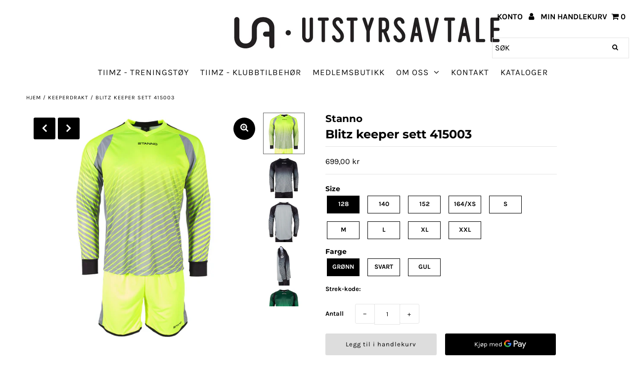

--- FILE ---
content_type: text/html; charset=utf-8
request_url: https://utstyrsavtale.no/products/blitz-keeper-sett-gronn-svart-415003-1000
body_size: 28465
content:
<!doctype html>
<!--[if lt IE 7 ]> <html class="ie ie6" lang="en"> <![endif]-->
<!--[if IE 7 ]> <html class="ie ie7" lang="en"> <![endif]-->
<!--[if IE 8 ]> <html class="ie ie8" lang="en"> <![endif]-->
<!-- [if (gte IE 9)|!(IE)]><! -->
<html lang="en" class="no-js">
  <!-- <![endif] -->
  <head>
    <meta charset="utf-8">

    <!-- Add any tracking or verification meta content below this line -->
    <!--
      Facebook or Google Analytics tracking should be placed in your Online store > Preferences and not your theme
    -->

    <!--
      Meta content
      ==================================================
    -->

    <title>
      Blitz keeper sett 415003
      
      
       &ndash; Utstyrsavtale 
    </title>
    
      <meta name="description" content="Tøft keepersett fra Stanno i 100% Climatec Polyester. Komplett med trøye og shorts">
    
    <link rel="canonical" href="https://utstyrsavtale.no/products/blitz-keeper-sett-gronn-svart-415003-1000">

    

<meta property="og:type" content="product">
<meta property="og:title" content="Blitz keeper sett 415003">
<meta property="og:url" content="https://utstyrsavtale.no/products/blitz-keeper-sett-gronn-svart-415003-1000">
<meta property="og:description" content="Tøft keepersett fra Stanno i 100% Climatec Polyester. Komplett med trøye og shorts">

<meta property="og:image" content="http://utstyrsavtale.no/cdn/shop/products/415003-4190-02_grande.jpg?v=1606240619">
<meta property="og:image:secure_url" content="https://utstyrsavtale.no/cdn/shop/products/415003-4190-02_grande.jpg?v=1606240619">

<meta property="og:image" content="http://utstyrsavtale.no/cdn/shop/products/415003-9060-02_grande.jpg?v=1606240732">
<meta property="og:image:secure_url" content="https://utstyrsavtale.no/cdn/shop/products/415003-9060-02_grande.jpg?v=1606240732">

<meta property="og:image" content="http://utstyrsavtale.no/cdn/shop/products/415003-9060-05_grande.jpg?v=1606240732">
<meta property="og:image:secure_url" content="https://utstyrsavtale.no/cdn/shop/products/415003-9060-05_grande.jpg?v=1606240732">

<meta property="og:price:amount" content="699,00">
<meta property="og:price:currency" content="NOK">

<meta property="og:site_name" content="Utstyrsavtale ">



<meta name="twitter:card" content="summary">


<meta name="twitter:site" content="@">


<meta name="twitter:title" content="Blitz keeper sett 415003">
<meta name="twitter:description" content="Tøft keepersett fra Stanno i 100% Climatec Polyester. Komplett med trøye og shorts">
<meta name="twitter:image" content="https://utstyrsavtale.no/cdn/shop/products/415003-4190-02_large.jpg?v=1606240619">
<meta name="twitter:image:width" content="480">
<meta name="twitter:image:height" content="480">


    
 <script type="application/ld+json">
   {
     "@context": "https://schema.org",
     "@type": "Product",
     "id": "blitz-keeper-sett-gronn-svart-415003-1000",
     "url": "//products/blitz-keeper-sett-gronn-svart-415003-1000",
     "image": "//utstyrsavtale.no/cdn/shop/products/415003-4190-02_1024x.jpg?v=1606240619",
     "name": "Blitz keeper sett 415003",
     "brand": "Stanno",
     "description": "Tøft keepersett fra Stanno i 100% Climatec Polyester. Komplett med trøye og shorts","sku": "37593329959102","offers": {
       "@type": "Offer",
       "price": "699,00",
       "priceCurrency": "NOK",
       "availability": "http://schema.org/InStock",
       "priceValidUntil": "2030-01-01",
       "url": "/products/blitz-keeper-sett-gronn-svart-415003-1000"
     }}
 </script>



    <!--
      CSS
      ==================================================
    -->

    <link href="//utstyrsavtale.no/cdn/shop/t/4/assets/stylesheet.css?v=8206262085106037761757512037" rel="stylesheet" type="text/css" media="all" />
    <link href="//utstyrsavtale.no/cdn/shop/t/4/assets/font-awesome.css?v=98795270751561101151687853333" rel="stylesheet" type="text/css" media="all" />
    <link href="//utstyrsavtale.no/cdn/shop/t/4/assets/queries.css?v=166538814849278210881687853333" rel="stylesheet" type="text/css" media="all" />
    <link href="//utstyrsavtale.no/cdn/shop/t/4/assets/custom.css?v=69213094014234138451687861105" rel="stylesheet" type="text/css" media="all" />

    <!--
      JS
      ==================================================
    -->

    <script src="//ajax.googleapis.com/ajax/libs/jquery/2.2.4/jquery.min.js" type="text/javascript"></script>
    <script src="//utstyrsavtale.no/cdn/shop/t/4/assets/eventemitter3.min.js?v=27939738353326123541687853333" type="text/javascript"></script>

    <script src="//utstyrsavtale.no/cdn/shop/t/4/assets/theme.js?v=148199390172029696571687853333" type="text/javascript"></script>
    <script src="//utstyrsavtale.no/cdn/shopifycloud/storefront/assets/themes_support/option_selection-b017cd28.js" type="text/javascript"></script>
    <script src="//utstyrsavtale.no/cdn/shop/t/4/assets/jquery.fs.shifter.js?v=49917305197206640071687853333" type="text/javascript"></script>

    <meta name="viewport" content="width=device-width, initial-scale=1, maximum-scale=1, user-scalable=no">

    <!--
      Favicons
      ==================================================
    -->

    <link rel="shortcut icon" href="//utstyrsavtale.no/cdn/shop/t/4/assets/favicon.png?v=181359385548161398101687853333">

    

    <script>window.performance && window.performance.mark && window.performance.mark('shopify.content_for_header.start');</script><meta name="google-site-verification" content="Yu4cZxV9qWbdB_l2mplZIeMdwsaB9AvuhDkTC61wnUo">
<meta id="shopify-digital-wallet" name="shopify-digital-wallet" content="/50564726974/digital_wallets/dialog">
<link rel="alternate" type="application/json+oembed" href="https://utstyrsavtale.no/products/blitz-keeper-sett-gronn-svart-415003-1000.oembed">
<script async="async" src="/checkouts/internal/preloads.js?locale=nb-NO"></script>
<script id="shopify-features" type="application/json">{"accessToken":"606ad247a9ac1a5ccfdd2f1245e8d441","betas":["rich-media-storefront-analytics"],"domain":"utstyrsavtale.no","predictiveSearch":true,"shopId":50564726974,"locale":"nb"}</script>
<script>var Shopify = Shopify || {};
Shopify.shop = "stannonorge.myshopify.com";
Shopify.locale = "nb";
Shopify.currency = {"active":"NOK","rate":"1.0"};
Shopify.country = "NO";
Shopify.theme = {"name":"Utstyrsavtale - Development","id":132813586622,"schema_name":"Fashionopolism","schema_version":"6.3.1","theme_store_id":141,"role":"main"};
Shopify.theme.handle = "null";
Shopify.theme.style = {"id":null,"handle":null};
Shopify.cdnHost = "utstyrsavtale.no/cdn";
Shopify.routes = Shopify.routes || {};
Shopify.routes.root = "/";</script>
<script type="module">!function(o){(o.Shopify=o.Shopify||{}).modules=!0}(window);</script>
<script>!function(o){function n(){var o=[];function n(){o.push(Array.prototype.slice.apply(arguments))}return n.q=o,n}var t=o.Shopify=o.Shopify||{};t.loadFeatures=n(),t.autoloadFeatures=n()}(window);</script>
<script id="shop-js-analytics" type="application/json">{"pageType":"product"}</script>
<script defer="defer" async type="module" src="//utstyrsavtale.no/cdn/shopifycloud/shop-js/modules/v2/client.init-shop-cart-sync_Ck1zgi6O.nb.esm.js"></script>
<script defer="defer" async type="module" src="//utstyrsavtale.no/cdn/shopifycloud/shop-js/modules/v2/chunk.common_rE7lmuZt.esm.js"></script>
<script type="module">
  await import("//utstyrsavtale.no/cdn/shopifycloud/shop-js/modules/v2/client.init-shop-cart-sync_Ck1zgi6O.nb.esm.js");
await import("//utstyrsavtale.no/cdn/shopifycloud/shop-js/modules/v2/chunk.common_rE7lmuZt.esm.js");

  window.Shopify.SignInWithShop?.initShopCartSync?.({"fedCMEnabled":true,"windoidEnabled":true});

</script>
<script>(function() {
  var isLoaded = false;
  function asyncLoad() {
    if (isLoaded) return;
    isLoaded = true;
    var urls = ["https:\/\/cdn.sesami.co\/shopify.js?shop=stannonorge.myshopify.com"];
    for (var i = 0; i < urls.length; i++) {
      var s = document.createElement('script');
      s.type = 'text/javascript';
      s.async = true;
      s.src = urls[i];
      var x = document.getElementsByTagName('script')[0];
      x.parentNode.insertBefore(s, x);
    }
  };
  if(window.attachEvent) {
    window.attachEvent('onload', asyncLoad);
  } else {
    window.addEventListener('load', asyncLoad, false);
  }
})();</script>
<script id="__st">var __st={"a":50564726974,"offset":3600,"reqid":"d3951432-4e7c-492d-a50f-67e579298196-1768606313","pageurl":"utstyrsavtale.no\/products\/blitz-keeper-sett-gronn-svart-415003-1000","u":"fb0aa7cc507f","p":"product","rtyp":"product","rid":6094640021694};</script>
<script>window.ShopifyPaypalV4VisibilityTracking = true;</script>
<script id="captcha-bootstrap">!function(){'use strict';const t='contact',e='account',n='new_comment',o=[[t,t],['blogs',n],['comments',n],[t,'customer']],c=[[e,'customer_login'],[e,'guest_login'],[e,'recover_customer_password'],[e,'create_customer']],r=t=>t.map((([t,e])=>`form[action*='/${t}']:not([data-nocaptcha='true']) input[name='form_type'][value='${e}']`)).join(','),a=t=>()=>t?[...document.querySelectorAll(t)].map((t=>t.form)):[];function s(){const t=[...o],e=r(t);return a(e)}const i='password',u='form_key',d=['recaptcha-v3-token','g-recaptcha-response','h-captcha-response',i],f=()=>{try{return window.sessionStorage}catch{return}},m='__shopify_v',_=t=>t.elements[u];function p(t,e,n=!1){try{const o=window.sessionStorage,c=JSON.parse(o.getItem(e)),{data:r}=function(t){const{data:e,action:n}=t;return t[m]||n?{data:e,action:n}:{data:t,action:n}}(c);for(const[e,n]of Object.entries(r))t.elements[e]&&(t.elements[e].value=n);n&&o.removeItem(e)}catch(o){console.error('form repopulation failed',{error:o})}}const l='form_type',E='cptcha';function T(t){t.dataset[E]=!0}const w=window,h=w.document,L='Shopify',v='ce_forms',y='captcha';let A=!1;((t,e)=>{const n=(g='f06e6c50-85a8-45c8-87d0-21a2b65856fe',I='https://cdn.shopify.com/shopifycloud/storefront-forms-hcaptcha/ce_storefront_forms_captcha_hcaptcha.v1.5.2.iife.js',D={infoText:'Beskyttet av hCaptcha',privacyText:'Personvern',termsText:'Vilkår'},(t,e,n)=>{const o=w[L][v],c=o.bindForm;if(c)return c(t,g,e,D).then(n);var r;o.q.push([[t,g,e,D],n]),r=I,A||(h.body.append(Object.assign(h.createElement('script'),{id:'captcha-provider',async:!0,src:r})),A=!0)});var g,I,D;w[L]=w[L]||{},w[L][v]=w[L][v]||{},w[L][v].q=[],w[L][y]=w[L][y]||{},w[L][y].protect=function(t,e){n(t,void 0,e),T(t)},Object.freeze(w[L][y]),function(t,e,n,w,h,L){const[v,y,A,g]=function(t,e,n){const i=e?o:[],u=t?c:[],d=[...i,...u],f=r(d),m=r(i),_=r(d.filter((([t,e])=>n.includes(e))));return[a(f),a(m),a(_),s()]}(w,h,L),I=t=>{const e=t.target;return e instanceof HTMLFormElement?e:e&&e.form},D=t=>v().includes(t);t.addEventListener('submit',(t=>{const e=I(t);if(!e)return;const n=D(e)&&!e.dataset.hcaptchaBound&&!e.dataset.recaptchaBound,o=_(e),c=g().includes(e)&&(!o||!o.value);(n||c)&&t.preventDefault(),c&&!n&&(function(t){try{if(!f())return;!function(t){const e=f();if(!e)return;const n=_(t);if(!n)return;const o=n.value;o&&e.removeItem(o)}(t);const e=Array.from(Array(32),(()=>Math.random().toString(36)[2])).join('');!function(t,e){_(t)||t.append(Object.assign(document.createElement('input'),{type:'hidden',name:u})),t.elements[u].value=e}(t,e),function(t,e){const n=f();if(!n)return;const o=[...t.querySelectorAll(`input[type='${i}']`)].map((({name:t})=>t)),c=[...d,...o],r={};for(const[a,s]of new FormData(t).entries())c.includes(a)||(r[a]=s);n.setItem(e,JSON.stringify({[m]:1,action:t.action,data:r}))}(t,e)}catch(e){console.error('failed to persist form',e)}}(e),e.submit())}));const S=(t,e)=>{t&&!t.dataset[E]&&(n(t,e.some((e=>e===t))),T(t))};for(const o of['focusin','change'])t.addEventListener(o,(t=>{const e=I(t);D(e)&&S(e,y())}));const B=e.get('form_key'),M=e.get(l),P=B&&M;t.addEventListener('DOMContentLoaded',(()=>{const t=y();if(P)for(const e of t)e.elements[l].value===M&&p(e,B);[...new Set([...A(),...v().filter((t=>'true'===t.dataset.shopifyCaptcha))])].forEach((e=>S(e,t)))}))}(h,new URLSearchParams(w.location.search),n,t,e,['guest_login'])})(!0,!0)}();</script>
<script integrity="sha256-4kQ18oKyAcykRKYeNunJcIwy7WH5gtpwJnB7kiuLZ1E=" data-source-attribution="shopify.loadfeatures" defer="defer" src="//utstyrsavtale.no/cdn/shopifycloud/storefront/assets/storefront/load_feature-a0a9edcb.js" crossorigin="anonymous"></script>
<script data-source-attribution="shopify.dynamic_checkout.dynamic.init">var Shopify=Shopify||{};Shopify.PaymentButton=Shopify.PaymentButton||{isStorefrontPortableWallets:!0,init:function(){window.Shopify.PaymentButton.init=function(){};var t=document.createElement("script");t.src="https://utstyrsavtale.no/cdn/shopifycloud/portable-wallets/latest/portable-wallets.nb.js",t.type="module",document.head.appendChild(t)}};
</script>
<script data-source-attribution="shopify.dynamic_checkout.buyer_consent">
  function portableWalletsHideBuyerConsent(e){var t=document.getElementById("shopify-buyer-consent"),n=document.getElementById("shopify-subscription-policy-button");t&&n&&(t.classList.add("hidden"),t.setAttribute("aria-hidden","true"),n.removeEventListener("click",e))}function portableWalletsShowBuyerConsent(e){var t=document.getElementById("shopify-buyer-consent"),n=document.getElementById("shopify-subscription-policy-button");t&&n&&(t.classList.remove("hidden"),t.removeAttribute("aria-hidden"),n.addEventListener("click",e))}window.Shopify?.PaymentButton&&(window.Shopify.PaymentButton.hideBuyerConsent=portableWalletsHideBuyerConsent,window.Shopify.PaymentButton.showBuyerConsent=portableWalletsShowBuyerConsent);
</script>
<script>
  function portableWalletsCleanup(e){e&&e.src&&console.error("Failed to load portable wallets script "+e.src);var t=document.querySelectorAll("shopify-accelerated-checkout .shopify-payment-button__skeleton, shopify-accelerated-checkout-cart .wallet-cart-button__skeleton"),e=document.getElementById("shopify-buyer-consent");for(let e=0;e<t.length;e++)t[e].remove();e&&e.remove()}function portableWalletsNotLoadedAsModule(e){e instanceof ErrorEvent&&"string"==typeof e.message&&e.message.includes("import.meta")&&"string"==typeof e.filename&&e.filename.includes("portable-wallets")&&(window.removeEventListener("error",portableWalletsNotLoadedAsModule),window.Shopify.PaymentButton.failedToLoad=e,"loading"===document.readyState?document.addEventListener("DOMContentLoaded",window.Shopify.PaymentButton.init):window.Shopify.PaymentButton.init())}window.addEventListener("error",portableWalletsNotLoadedAsModule);
</script>

<script type="module" src="https://utstyrsavtale.no/cdn/shopifycloud/portable-wallets/latest/portable-wallets.nb.js" onError="portableWalletsCleanup(this)" crossorigin="anonymous"></script>
<script nomodule>
  document.addEventListener("DOMContentLoaded", portableWalletsCleanup);
</script>

<link id="shopify-accelerated-checkout-styles" rel="stylesheet" media="screen" href="https://utstyrsavtale.no/cdn/shopifycloud/portable-wallets/latest/accelerated-checkout-backwards-compat.css" crossorigin="anonymous">
<style id="shopify-accelerated-checkout-cart">
        #shopify-buyer-consent {
  margin-top: 1em;
  display: inline-block;
  width: 100%;
}

#shopify-buyer-consent.hidden {
  display: none;
}

#shopify-subscription-policy-button {
  background: none;
  border: none;
  padding: 0;
  text-decoration: underline;
  font-size: inherit;
  cursor: pointer;
}

#shopify-subscription-policy-button::before {
  box-shadow: none;
}

      </style>
<script id="sections-script" data-sections="product-recommendations" defer="defer" src="//utstyrsavtale.no/cdn/shop/t/4/compiled_assets/scripts.js?1993"></script>
<script>window.performance && window.performance.mark && window.performance.mark('shopify.content_for_header.end');</script>
  <!-- BEGIN app block: shopify://apps/zepto-product-personalizer/blocks/product_personalizer_main/7411210d-7b32-4c09-9455-e129e3be4729 --><!-- BEGIN app snippet: product-personalizer -->



  
 
 

<!-- END app snippet -->
<!-- BEGIN app snippet: zepto_common --><script>
var pplr_cart = {"note":null,"attributes":{},"original_total_price":0,"total_price":0,"total_discount":0,"total_weight":0.0,"item_count":0,"items":[],"requires_shipping":false,"currency":"NOK","items_subtotal_price":0,"cart_level_discount_applications":[],"checkout_charge_amount":0};
var pplr_shop_currency = "NOK";
var pplr_enabled_currencies_size = 1;
var pplr_money_formate = "{{amount_with_comma_separator}} kr";
var pplr_manual_theme_selector=null;
</script>
<script defer src="//cdn-zeptoapps.com/product-personalizer/pplr_common.js?v=17" ></script><!-- END app snippet -->

<!-- END app block --><link href="https://monorail-edge.shopifysvc.com" rel="dns-prefetch">
<script>(function(){if ("sendBeacon" in navigator && "performance" in window) {try {var session_token_from_headers = performance.getEntriesByType('navigation')[0].serverTiming.find(x => x.name == '_s').description;} catch {var session_token_from_headers = undefined;}var session_cookie_matches = document.cookie.match(/_shopify_s=([^;]*)/);var session_token_from_cookie = session_cookie_matches && session_cookie_matches.length === 2 ? session_cookie_matches[1] : "";var session_token = session_token_from_headers || session_token_from_cookie || "";function handle_abandonment_event(e) {var entries = performance.getEntries().filter(function(entry) {return /monorail-edge.shopifysvc.com/.test(entry.name);});if (!window.abandonment_tracked && entries.length === 0) {window.abandonment_tracked = true;var currentMs = Date.now();var navigation_start = performance.timing.navigationStart;var payload = {shop_id: 50564726974,url: window.location.href,navigation_start,duration: currentMs - navigation_start,session_token,page_type: "product"};window.navigator.sendBeacon("https://monorail-edge.shopifysvc.com/v1/produce", JSON.stringify({schema_id: "online_store_buyer_site_abandonment/1.1",payload: payload,metadata: {event_created_at_ms: currentMs,event_sent_at_ms: currentMs}}));}}window.addEventListener('pagehide', handle_abandonment_event);}}());</script>
<script id="web-pixels-manager-setup">(function e(e,d,r,n,o){if(void 0===o&&(o={}),!Boolean(null===(a=null===(i=window.Shopify)||void 0===i?void 0:i.analytics)||void 0===a?void 0:a.replayQueue)){var i,a;window.Shopify=window.Shopify||{};var t=window.Shopify;t.analytics=t.analytics||{};var s=t.analytics;s.replayQueue=[],s.publish=function(e,d,r){return s.replayQueue.push([e,d,r]),!0};try{self.performance.mark("wpm:start")}catch(e){}var l=function(){var e={modern:/Edge?\/(1{2}[4-9]|1[2-9]\d|[2-9]\d{2}|\d{4,})\.\d+(\.\d+|)|Firefox\/(1{2}[4-9]|1[2-9]\d|[2-9]\d{2}|\d{4,})\.\d+(\.\d+|)|Chrom(ium|e)\/(9{2}|\d{3,})\.\d+(\.\d+|)|(Maci|X1{2}).+ Version\/(15\.\d+|(1[6-9]|[2-9]\d|\d{3,})\.\d+)([,.]\d+|)( \(\w+\)|)( Mobile\/\w+|) Safari\/|Chrome.+OPR\/(9{2}|\d{3,})\.\d+\.\d+|(CPU[ +]OS|iPhone[ +]OS|CPU[ +]iPhone|CPU IPhone OS|CPU iPad OS)[ +]+(15[._]\d+|(1[6-9]|[2-9]\d|\d{3,})[._]\d+)([._]\d+|)|Android:?[ /-](13[3-9]|1[4-9]\d|[2-9]\d{2}|\d{4,})(\.\d+|)(\.\d+|)|Android.+Firefox\/(13[5-9]|1[4-9]\d|[2-9]\d{2}|\d{4,})\.\d+(\.\d+|)|Android.+Chrom(ium|e)\/(13[3-9]|1[4-9]\d|[2-9]\d{2}|\d{4,})\.\d+(\.\d+|)|SamsungBrowser\/([2-9]\d|\d{3,})\.\d+/,legacy:/Edge?\/(1[6-9]|[2-9]\d|\d{3,})\.\d+(\.\d+|)|Firefox\/(5[4-9]|[6-9]\d|\d{3,})\.\d+(\.\d+|)|Chrom(ium|e)\/(5[1-9]|[6-9]\d|\d{3,})\.\d+(\.\d+|)([\d.]+$|.*Safari\/(?![\d.]+ Edge\/[\d.]+$))|(Maci|X1{2}).+ Version\/(10\.\d+|(1[1-9]|[2-9]\d|\d{3,})\.\d+)([,.]\d+|)( \(\w+\)|)( Mobile\/\w+|) Safari\/|Chrome.+OPR\/(3[89]|[4-9]\d|\d{3,})\.\d+\.\d+|(CPU[ +]OS|iPhone[ +]OS|CPU[ +]iPhone|CPU IPhone OS|CPU iPad OS)[ +]+(10[._]\d+|(1[1-9]|[2-9]\d|\d{3,})[._]\d+)([._]\d+|)|Android:?[ /-](13[3-9]|1[4-9]\d|[2-9]\d{2}|\d{4,})(\.\d+|)(\.\d+|)|Mobile Safari.+OPR\/([89]\d|\d{3,})\.\d+\.\d+|Android.+Firefox\/(13[5-9]|1[4-9]\d|[2-9]\d{2}|\d{4,})\.\d+(\.\d+|)|Android.+Chrom(ium|e)\/(13[3-9]|1[4-9]\d|[2-9]\d{2}|\d{4,})\.\d+(\.\d+|)|Android.+(UC? ?Browser|UCWEB|U3)[ /]?(15\.([5-9]|\d{2,})|(1[6-9]|[2-9]\d|\d{3,})\.\d+)\.\d+|SamsungBrowser\/(5\.\d+|([6-9]|\d{2,})\.\d+)|Android.+MQ{2}Browser\/(14(\.(9|\d{2,})|)|(1[5-9]|[2-9]\d|\d{3,})(\.\d+|))(\.\d+|)|K[Aa][Ii]OS\/(3\.\d+|([4-9]|\d{2,})\.\d+)(\.\d+|)/},d=e.modern,r=e.legacy,n=navigator.userAgent;return n.match(d)?"modern":n.match(r)?"legacy":"unknown"}(),u="modern"===l?"modern":"legacy",c=(null!=n?n:{modern:"",legacy:""})[u],f=function(e){return[e.baseUrl,"/wpm","/b",e.hashVersion,"modern"===e.buildTarget?"m":"l",".js"].join("")}({baseUrl:d,hashVersion:r,buildTarget:u}),m=function(e){var d=e.version,r=e.bundleTarget,n=e.surface,o=e.pageUrl,i=e.monorailEndpoint;return{emit:function(e){var a=e.status,t=e.errorMsg,s=(new Date).getTime(),l=JSON.stringify({metadata:{event_sent_at_ms:s},events:[{schema_id:"web_pixels_manager_load/3.1",payload:{version:d,bundle_target:r,page_url:o,status:a,surface:n,error_msg:t},metadata:{event_created_at_ms:s}}]});if(!i)return console&&console.warn&&console.warn("[Web Pixels Manager] No Monorail endpoint provided, skipping logging."),!1;try{return self.navigator.sendBeacon.bind(self.navigator)(i,l)}catch(e){}var u=new XMLHttpRequest;try{return u.open("POST",i,!0),u.setRequestHeader("Content-Type","text/plain"),u.send(l),!0}catch(e){return console&&console.warn&&console.warn("[Web Pixels Manager] Got an unhandled error while logging to Monorail."),!1}}}}({version:r,bundleTarget:l,surface:e.surface,pageUrl:self.location.href,monorailEndpoint:e.monorailEndpoint});try{o.browserTarget=l,function(e){var d=e.src,r=e.async,n=void 0===r||r,o=e.onload,i=e.onerror,a=e.sri,t=e.scriptDataAttributes,s=void 0===t?{}:t,l=document.createElement("script"),u=document.querySelector("head"),c=document.querySelector("body");if(l.async=n,l.src=d,a&&(l.integrity=a,l.crossOrigin="anonymous"),s)for(var f in s)if(Object.prototype.hasOwnProperty.call(s,f))try{l.dataset[f]=s[f]}catch(e){}if(o&&l.addEventListener("load",o),i&&l.addEventListener("error",i),u)u.appendChild(l);else{if(!c)throw new Error("Did not find a head or body element to append the script");c.appendChild(l)}}({src:f,async:!0,onload:function(){if(!function(){var e,d;return Boolean(null===(d=null===(e=window.Shopify)||void 0===e?void 0:e.analytics)||void 0===d?void 0:d.initialized)}()){var d=window.webPixelsManager.init(e)||void 0;if(d){var r=window.Shopify.analytics;r.replayQueue.forEach((function(e){var r=e[0],n=e[1],o=e[2];d.publishCustomEvent(r,n,o)})),r.replayQueue=[],r.publish=d.publishCustomEvent,r.visitor=d.visitor,r.initialized=!0}}},onerror:function(){return m.emit({status:"failed",errorMsg:"".concat(f," has failed to load")})},sri:function(e){var d=/^sha384-[A-Za-z0-9+/=]+$/;return"string"==typeof e&&d.test(e)}(c)?c:"",scriptDataAttributes:o}),m.emit({status:"loading"})}catch(e){m.emit({status:"failed",errorMsg:(null==e?void 0:e.message)||"Unknown error"})}}})({shopId: 50564726974,storefrontBaseUrl: "https://utstyrsavtale.no",extensionsBaseUrl: "https://extensions.shopifycdn.com/cdn/shopifycloud/web-pixels-manager",monorailEndpoint: "https://monorail-edge.shopifysvc.com/unstable/produce_batch",surface: "storefront-renderer",enabledBetaFlags: ["2dca8a86"],webPixelsConfigList: [{"id":"583565502","configuration":"{\"config\":\"{\\\"pixel_id\\\":\\\"GT-K54NVC9\\\",\\\"target_country\\\":\\\"NO\\\",\\\"gtag_events\\\":[{\\\"type\\\":\\\"purchase\\\",\\\"action_label\\\":\\\"MC-GY6DGXGNWR\\\"},{\\\"type\\\":\\\"page_view\\\",\\\"action_label\\\":\\\"MC-GY6DGXGNWR\\\"},{\\\"type\\\":\\\"view_item\\\",\\\"action_label\\\":\\\"MC-GY6DGXGNWR\\\"}],\\\"enable_monitoring_mode\\\":false}\"}","eventPayloadVersion":"v1","runtimeContext":"OPEN","scriptVersion":"b2a88bafab3e21179ed38636efcd8a93","type":"APP","apiClientId":1780363,"privacyPurposes":[],"dataSharingAdjustments":{"protectedCustomerApprovalScopes":["read_customer_address","read_customer_email","read_customer_name","read_customer_personal_data","read_customer_phone"]}},{"id":"shopify-app-pixel","configuration":"{}","eventPayloadVersion":"v1","runtimeContext":"STRICT","scriptVersion":"0450","apiClientId":"shopify-pixel","type":"APP","privacyPurposes":["ANALYTICS","MARKETING"]},{"id":"shopify-custom-pixel","eventPayloadVersion":"v1","runtimeContext":"LAX","scriptVersion":"0450","apiClientId":"shopify-pixel","type":"CUSTOM","privacyPurposes":["ANALYTICS","MARKETING"]}],isMerchantRequest: false,initData: {"shop":{"name":"Utstyrsavtale ","paymentSettings":{"currencyCode":"NOK"},"myshopifyDomain":"stannonorge.myshopify.com","countryCode":"NO","storefrontUrl":"https:\/\/utstyrsavtale.no"},"customer":null,"cart":null,"checkout":null,"productVariants":[{"price":{"amount":699.0,"currencyCode":"NOK"},"product":{"title":"Blitz keeper sett 415003","vendor":"Stanno","id":"6094640021694","untranslatedTitle":"Blitz keeper sett 415003","url":"\/products\/blitz-keeper-sett-gronn-svart-415003-1000","type":"Keeperdrakt"},"id":"37593329959102","image":{"src":"\/\/utstyrsavtale.no\/cdn\/shop\/products\/415003-4190-02.jpg?v=1606240619"},"sku":"","title":"128 \/ Grønn","untranslatedTitle":"128 \/ Grønn"},{"price":{"amount":699.0,"currencyCode":"NOK"},"product":{"title":"Blitz keeper sett 415003","vendor":"Stanno","id":"6094640021694","untranslatedTitle":"Blitz keeper sett 415003","url":"\/products\/blitz-keeper-sett-gronn-svart-415003-1000","type":"Keeperdrakt"},"id":"37593329991870","image":{"src":"\/\/utstyrsavtale.no\/cdn\/shop\/products\/415003-4190-02.jpg?v=1606240619"},"sku":"","title":"128 \/ Svart","untranslatedTitle":"128 \/ Svart"},{"price":{"amount":699.0,"currencyCode":"NOK"},"product":{"title":"Blitz keeper sett 415003","vendor":"Stanno","id":"6094640021694","untranslatedTitle":"Blitz keeper sett 415003","url":"\/products\/blitz-keeper-sett-gronn-svart-415003-1000","type":"Keeperdrakt"},"id":"37593330024638","image":{"src":"\/\/utstyrsavtale.no\/cdn\/shop\/products\/415003-4190-02.jpg?v=1606240619"},"sku":"","title":"128 \/ Gul","untranslatedTitle":"128 \/ Gul"},{"price":{"amount":699.0,"currencyCode":"NOK"},"product":{"title":"Blitz keeper sett 415003","vendor":"Stanno","id":"6094640021694","untranslatedTitle":"Blitz keeper sett 415003","url":"\/products\/blitz-keeper-sett-gronn-svart-415003-1000","type":"Keeperdrakt"},"id":"37593330057406","image":{"src":"\/\/utstyrsavtale.no\/cdn\/shop\/products\/415003-4190-02.jpg?v=1606240619"},"sku":"","title":"140 \/ Grønn","untranslatedTitle":"140 \/ Grønn"},{"price":{"amount":699.0,"currencyCode":"NOK"},"product":{"title":"Blitz keeper sett 415003","vendor":"Stanno","id":"6094640021694","untranslatedTitle":"Blitz keeper sett 415003","url":"\/products\/blitz-keeper-sett-gronn-svart-415003-1000","type":"Keeperdrakt"},"id":"37593330090174","image":{"src":"\/\/utstyrsavtale.no\/cdn\/shop\/products\/415003-4190-02.jpg?v=1606240619"},"sku":"","title":"140 \/ Svart","untranslatedTitle":"140 \/ Svart"},{"price":{"amount":699.0,"currencyCode":"NOK"},"product":{"title":"Blitz keeper sett 415003","vendor":"Stanno","id":"6094640021694","untranslatedTitle":"Blitz keeper sett 415003","url":"\/products\/blitz-keeper-sett-gronn-svart-415003-1000","type":"Keeperdrakt"},"id":"37593330122942","image":{"src":"\/\/utstyrsavtale.no\/cdn\/shop\/products\/415003-4190-02.jpg?v=1606240619"},"sku":"","title":"140 \/ Gul","untranslatedTitle":"140 \/ Gul"},{"price":{"amount":699.0,"currencyCode":"NOK"},"product":{"title":"Blitz keeper sett 415003","vendor":"Stanno","id":"6094640021694","untranslatedTitle":"Blitz keeper sett 415003","url":"\/products\/blitz-keeper-sett-gronn-svart-415003-1000","type":"Keeperdrakt"},"id":"37593330155710","image":{"src":"\/\/utstyrsavtale.no\/cdn\/shop\/products\/415003-4190-02.jpg?v=1606240619"},"sku":"","title":"152 \/ Grønn","untranslatedTitle":"152 \/ Grønn"},{"price":{"amount":699.0,"currencyCode":"NOK"},"product":{"title":"Blitz keeper sett 415003","vendor":"Stanno","id":"6094640021694","untranslatedTitle":"Blitz keeper sett 415003","url":"\/products\/blitz-keeper-sett-gronn-svart-415003-1000","type":"Keeperdrakt"},"id":"37593330188478","image":{"src":"\/\/utstyrsavtale.no\/cdn\/shop\/products\/415003-4190-02.jpg?v=1606240619"},"sku":"","title":"152 \/ Svart","untranslatedTitle":"152 \/ Svart"},{"price":{"amount":699.0,"currencyCode":"NOK"},"product":{"title":"Blitz keeper sett 415003","vendor":"Stanno","id":"6094640021694","untranslatedTitle":"Blitz keeper sett 415003","url":"\/products\/blitz-keeper-sett-gronn-svart-415003-1000","type":"Keeperdrakt"},"id":"37593330221246","image":{"src":"\/\/utstyrsavtale.no\/cdn\/shop\/products\/415003-4190-02.jpg?v=1606240619"},"sku":"","title":"152 \/ Gul","untranslatedTitle":"152 \/ Gul"},{"price":{"amount":699.0,"currencyCode":"NOK"},"product":{"title":"Blitz keeper sett 415003","vendor":"Stanno","id":"6094640021694","untranslatedTitle":"Blitz keeper sett 415003","url":"\/products\/blitz-keeper-sett-gronn-svart-415003-1000","type":"Keeperdrakt"},"id":"37593330254014","image":{"src":"\/\/utstyrsavtale.no\/cdn\/shop\/products\/415003-4190-02.jpg?v=1606240619"},"sku":"","title":"164\/XS \/ Grønn","untranslatedTitle":"164\/XS \/ Grønn"},{"price":{"amount":699.0,"currencyCode":"NOK"},"product":{"title":"Blitz keeper sett 415003","vendor":"Stanno","id":"6094640021694","untranslatedTitle":"Blitz keeper sett 415003","url":"\/products\/blitz-keeper-sett-gronn-svart-415003-1000","type":"Keeperdrakt"},"id":"37593330286782","image":{"src":"\/\/utstyrsavtale.no\/cdn\/shop\/products\/415003-4190-02.jpg?v=1606240619"},"sku":"","title":"164\/XS \/ Svart","untranslatedTitle":"164\/XS \/ Svart"},{"price":{"amount":699.0,"currencyCode":"NOK"},"product":{"title":"Blitz keeper sett 415003","vendor":"Stanno","id":"6094640021694","untranslatedTitle":"Blitz keeper sett 415003","url":"\/products\/blitz-keeper-sett-gronn-svart-415003-1000","type":"Keeperdrakt"},"id":"37593330319550","image":{"src":"\/\/utstyrsavtale.no\/cdn\/shop\/products\/415003-4190-02.jpg?v=1606240619"},"sku":"","title":"164\/XS \/ Gul","untranslatedTitle":"164\/XS \/ Gul"},{"price":{"amount":699.0,"currencyCode":"NOK"},"product":{"title":"Blitz keeper sett 415003","vendor":"Stanno","id":"6094640021694","untranslatedTitle":"Blitz keeper sett 415003","url":"\/products\/blitz-keeper-sett-gronn-svart-415003-1000","type":"Keeperdrakt"},"id":"37593330352318","image":{"src":"\/\/utstyrsavtale.no\/cdn\/shop\/products\/415003-4190-02.jpg?v=1606240619"},"sku":"","title":"S \/ Grønn","untranslatedTitle":"S \/ Grønn"},{"price":{"amount":699.0,"currencyCode":"NOK"},"product":{"title":"Blitz keeper sett 415003","vendor":"Stanno","id":"6094640021694","untranslatedTitle":"Blitz keeper sett 415003","url":"\/products\/blitz-keeper-sett-gronn-svart-415003-1000","type":"Keeperdrakt"},"id":"37593330385086","image":{"src":"\/\/utstyrsavtale.no\/cdn\/shop\/products\/415003-4190-02.jpg?v=1606240619"},"sku":"","title":"S \/ Svart","untranslatedTitle":"S \/ Svart"},{"price":{"amount":699.0,"currencyCode":"NOK"},"product":{"title":"Blitz keeper sett 415003","vendor":"Stanno","id":"6094640021694","untranslatedTitle":"Blitz keeper sett 415003","url":"\/products\/blitz-keeper-sett-gronn-svart-415003-1000","type":"Keeperdrakt"},"id":"37593330417854","image":{"src":"\/\/utstyrsavtale.no\/cdn\/shop\/products\/415003-4190-02.jpg?v=1606240619"},"sku":"","title":"S \/ Gul","untranslatedTitle":"S \/ Gul"},{"price":{"amount":699.0,"currencyCode":"NOK"},"product":{"title":"Blitz keeper sett 415003","vendor":"Stanno","id":"6094640021694","untranslatedTitle":"Blitz keeper sett 415003","url":"\/products\/blitz-keeper-sett-gronn-svart-415003-1000","type":"Keeperdrakt"},"id":"37593330450622","image":{"src":"\/\/utstyrsavtale.no\/cdn\/shop\/products\/415003-4190-02.jpg?v=1606240619"},"sku":"","title":"M \/ Grønn","untranslatedTitle":"M \/ Grønn"},{"price":{"amount":699.0,"currencyCode":"NOK"},"product":{"title":"Blitz keeper sett 415003","vendor":"Stanno","id":"6094640021694","untranslatedTitle":"Blitz keeper sett 415003","url":"\/products\/blitz-keeper-sett-gronn-svart-415003-1000","type":"Keeperdrakt"},"id":"37593330483390","image":{"src":"\/\/utstyrsavtale.no\/cdn\/shop\/products\/415003-4190-02.jpg?v=1606240619"},"sku":"","title":"M \/ Svart","untranslatedTitle":"M \/ Svart"},{"price":{"amount":699.0,"currencyCode":"NOK"},"product":{"title":"Blitz keeper sett 415003","vendor":"Stanno","id":"6094640021694","untranslatedTitle":"Blitz keeper sett 415003","url":"\/products\/blitz-keeper-sett-gronn-svart-415003-1000","type":"Keeperdrakt"},"id":"37593330516158","image":{"src":"\/\/utstyrsavtale.no\/cdn\/shop\/products\/415003-4190-02.jpg?v=1606240619"},"sku":"","title":"M \/ Gul","untranslatedTitle":"M \/ Gul"},{"price":{"amount":699.0,"currencyCode":"NOK"},"product":{"title":"Blitz keeper sett 415003","vendor":"Stanno","id":"6094640021694","untranslatedTitle":"Blitz keeper sett 415003","url":"\/products\/blitz-keeper-sett-gronn-svart-415003-1000","type":"Keeperdrakt"},"id":"37593330548926","image":{"src":"\/\/utstyrsavtale.no\/cdn\/shop\/products\/415003-4190-02.jpg?v=1606240619"},"sku":"","title":"L \/ Grønn","untranslatedTitle":"L \/ Grønn"},{"price":{"amount":699.0,"currencyCode":"NOK"},"product":{"title":"Blitz keeper sett 415003","vendor":"Stanno","id":"6094640021694","untranslatedTitle":"Blitz keeper sett 415003","url":"\/products\/blitz-keeper-sett-gronn-svart-415003-1000","type":"Keeperdrakt"},"id":"37593330581694","image":{"src":"\/\/utstyrsavtale.no\/cdn\/shop\/products\/415003-4190-02.jpg?v=1606240619"},"sku":"","title":"L \/ Svart","untranslatedTitle":"L \/ Svart"},{"price":{"amount":699.0,"currencyCode":"NOK"},"product":{"title":"Blitz keeper sett 415003","vendor":"Stanno","id":"6094640021694","untranslatedTitle":"Blitz keeper sett 415003","url":"\/products\/blitz-keeper-sett-gronn-svart-415003-1000","type":"Keeperdrakt"},"id":"37593330614462","image":{"src":"\/\/utstyrsavtale.no\/cdn\/shop\/products\/415003-4190-02.jpg?v=1606240619"},"sku":"","title":"L \/ Gul","untranslatedTitle":"L \/ Gul"},{"price":{"amount":699.0,"currencyCode":"NOK"},"product":{"title":"Blitz keeper sett 415003","vendor":"Stanno","id":"6094640021694","untranslatedTitle":"Blitz keeper sett 415003","url":"\/products\/blitz-keeper-sett-gronn-svart-415003-1000","type":"Keeperdrakt"},"id":"37593330647230","image":{"src":"\/\/utstyrsavtale.no\/cdn\/shop\/products\/415003-4190-02.jpg?v=1606240619"},"sku":"","title":"XL \/ Grønn","untranslatedTitle":"XL \/ Grønn"},{"price":{"amount":699.0,"currencyCode":"NOK"},"product":{"title":"Blitz keeper sett 415003","vendor":"Stanno","id":"6094640021694","untranslatedTitle":"Blitz keeper sett 415003","url":"\/products\/blitz-keeper-sett-gronn-svart-415003-1000","type":"Keeperdrakt"},"id":"37593330679998","image":{"src":"\/\/utstyrsavtale.no\/cdn\/shop\/products\/415003-4190-02.jpg?v=1606240619"},"sku":"","title":"XL \/ Svart","untranslatedTitle":"XL \/ Svart"},{"price":{"amount":699.0,"currencyCode":"NOK"},"product":{"title":"Blitz keeper sett 415003","vendor":"Stanno","id":"6094640021694","untranslatedTitle":"Blitz keeper sett 415003","url":"\/products\/blitz-keeper-sett-gronn-svart-415003-1000","type":"Keeperdrakt"},"id":"37593330712766","image":{"src":"\/\/utstyrsavtale.no\/cdn\/shop\/products\/415003-4190-02.jpg?v=1606240619"},"sku":"","title":"XL \/ Gul","untranslatedTitle":"XL \/ Gul"},{"price":{"amount":699.0,"currencyCode":"NOK"},"product":{"title":"Blitz keeper sett 415003","vendor":"Stanno","id":"6094640021694","untranslatedTitle":"Blitz keeper sett 415003","url":"\/products\/blitz-keeper-sett-gronn-svart-415003-1000","type":"Keeperdrakt"},"id":"37593330745534","image":{"src":"\/\/utstyrsavtale.no\/cdn\/shop\/products\/415003-4190-02.jpg?v=1606240619"},"sku":"","title":"XXL \/ Grønn","untranslatedTitle":"XXL \/ Grønn"},{"price":{"amount":699.0,"currencyCode":"NOK"},"product":{"title":"Blitz keeper sett 415003","vendor":"Stanno","id":"6094640021694","untranslatedTitle":"Blitz keeper sett 415003","url":"\/products\/blitz-keeper-sett-gronn-svart-415003-1000","type":"Keeperdrakt"},"id":"37593330778302","image":{"src":"\/\/utstyrsavtale.no\/cdn\/shop\/products\/415003-4190-02.jpg?v=1606240619"},"sku":"","title":"XXL \/ Svart","untranslatedTitle":"XXL \/ Svart"},{"price":{"amount":699.0,"currencyCode":"NOK"},"product":{"title":"Blitz keeper sett 415003","vendor":"Stanno","id":"6094640021694","untranslatedTitle":"Blitz keeper sett 415003","url":"\/products\/blitz-keeper-sett-gronn-svart-415003-1000","type":"Keeperdrakt"},"id":"37593330811070","image":{"src":"\/\/utstyrsavtale.no\/cdn\/shop\/products\/415003-4190-02.jpg?v=1606240619"},"sku":"","title":"XXL \/ Gul","untranslatedTitle":"XXL \/ Gul"}],"purchasingCompany":null},},"https://utstyrsavtale.no/cdn","fcfee988w5aeb613cpc8e4bc33m6693e112",{"modern":"","legacy":""},{"shopId":"50564726974","storefrontBaseUrl":"https:\/\/utstyrsavtale.no","extensionBaseUrl":"https:\/\/extensions.shopifycdn.com\/cdn\/shopifycloud\/web-pixels-manager","surface":"storefront-renderer","enabledBetaFlags":"[\"2dca8a86\"]","isMerchantRequest":"false","hashVersion":"fcfee988w5aeb613cpc8e4bc33m6693e112","publish":"custom","events":"[[\"page_viewed\",{}],[\"product_viewed\",{\"productVariant\":{\"price\":{\"amount\":699.0,\"currencyCode\":\"NOK\"},\"product\":{\"title\":\"Blitz keeper sett 415003\",\"vendor\":\"Stanno\",\"id\":\"6094640021694\",\"untranslatedTitle\":\"Blitz keeper sett 415003\",\"url\":\"\/products\/blitz-keeper-sett-gronn-svart-415003-1000\",\"type\":\"Keeperdrakt\"},\"id\":\"37593329959102\",\"image\":{\"src\":\"\/\/utstyrsavtale.no\/cdn\/shop\/products\/415003-4190-02.jpg?v=1606240619\"},\"sku\":\"\",\"title\":\"128 \/ Grønn\",\"untranslatedTitle\":\"128 \/ Grønn\"}}]]"});</script><script>
  window.ShopifyAnalytics = window.ShopifyAnalytics || {};
  window.ShopifyAnalytics.meta = window.ShopifyAnalytics.meta || {};
  window.ShopifyAnalytics.meta.currency = 'NOK';
  var meta = {"product":{"id":6094640021694,"gid":"gid:\/\/shopify\/Product\/6094640021694","vendor":"Stanno","type":"Keeperdrakt","handle":"blitz-keeper-sett-gronn-svart-415003-1000","variants":[{"id":37593329959102,"price":69900,"name":"Blitz keeper sett 415003 - 128 \/ Grønn","public_title":"128 \/ Grønn","sku":""},{"id":37593329991870,"price":69900,"name":"Blitz keeper sett 415003 - 128 \/ Svart","public_title":"128 \/ Svart","sku":""},{"id":37593330024638,"price":69900,"name":"Blitz keeper sett 415003 - 128 \/ Gul","public_title":"128 \/ Gul","sku":""},{"id":37593330057406,"price":69900,"name":"Blitz keeper sett 415003 - 140 \/ Grønn","public_title":"140 \/ Grønn","sku":""},{"id":37593330090174,"price":69900,"name":"Blitz keeper sett 415003 - 140 \/ Svart","public_title":"140 \/ Svart","sku":""},{"id":37593330122942,"price":69900,"name":"Blitz keeper sett 415003 - 140 \/ Gul","public_title":"140 \/ Gul","sku":""},{"id":37593330155710,"price":69900,"name":"Blitz keeper sett 415003 - 152 \/ Grønn","public_title":"152 \/ Grønn","sku":""},{"id":37593330188478,"price":69900,"name":"Blitz keeper sett 415003 - 152 \/ Svart","public_title":"152 \/ Svart","sku":""},{"id":37593330221246,"price":69900,"name":"Blitz keeper sett 415003 - 152 \/ Gul","public_title":"152 \/ Gul","sku":""},{"id":37593330254014,"price":69900,"name":"Blitz keeper sett 415003 - 164\/XS \/ Grønn","public_title":"164\/XS \/ Grønn","sku":""},{"id":37593330286782,"price":69900,"name":"Blitz keeper sett 415003 - 164\/XS \/ Svart","public_title":"164\/XS \/ Svart","sku":""},{"id":37593330319550,"price":69900,"name":"Blitz keeper sett 415003 - 164\/XS \/ Gul","public_title":"164\/XS \/ Gul","sku":""},{"id":37593330352318,"price":69900,"name":"Blitz keeper sett 415003 - S \/ Grønn","public_title":"S \/ Grønn","sku":""},{"id":37593330385086,"price":69900,"name":"Blitz keeper sett 415003 - S \/ Svart","public_title":"S \/ Svart","sku":""},{"id":37593330417854,"price":69900,"name":"Blitz keeper sett 415003 - S \/ Gul","public_title":"S \/ Gul","sku":""},{"id":37593330450622,"price":69900,"name":"Blitz keeper sett 415003 - M \/ Grønn","public_title":"M \/ Grønn","sku":""},{"id":37593330483390,"price":69900,"name":"Blitz keeper sett 415003 - M \/ Svart","public_title":"M \/ Svart","sku":""},{"id":37593330516158,"price":69900,"name":"Blitz keeper sett 415003 - M \/ Gul","public_title":"M \/ Gul","sku":""},{"id":37593330548926,"price":69900,"name":"Blitz keeper sett 415003 - L \/ Grønn","public_title":"L \/ Grønn","sku":""},{"id":37593330581694,"price":69900,"name":"Blitz keeper sett 415003 - L \/ Svart","public_title":"L \/ Svart","sku":""},{"id":37593330614462,"price":69900,"name":"Blitz keeper sett 415003 - L \/ Gul","public_title":"L \/ Gul","sku":""},{"id":37593330647230,"price":69900,"name":"Blitz keeper sett 415003 - XL \/ Grønn","public_title":"XL \/ Grønn","sku":""},{"id":37593330679998,"price":69900,"name":"Blitz keeper sett 415003 - XL \/ Svart","public_title":"XL \/ Svart","sku":""},{"id":37593330712766,"price":69900,"name":"Blitz keeper sett 415003 - XL \/ Gul","public_title":"XL \/ Gul","sku":""},{"id":37593330745534,"price":69900,"name":"Blitz keeper sett 415003 - XXL \/ Grønn","public_title":"XXL \/ Grønn","sku":""},{"id":37593330778302,"price":69900,"name":"Blitz keeper sett 415003 - XXL \/ Svart","public_title":"XXL \/ Svart","sku":""},{"id":37593330811070,"price":69900,"name":"Blitz keeper sett 415003 - XXL \/ Gul","public_title":"XXL \/ Gul","sku":""}],"remote":false},"page":{"pageType":"product","resourceType":"product","resourceId":6094640021694,"requestId":"d3951432-4e7c-492d-a50f-67e579298196-1768606313"}};
  for (var attr in meta) {
    window.ShopifyAnalytics.meta[attr] = meta[attr];
  }
</script>
<script class="analytics">
  (function () {
    var customDocumentWrite = function(content) {
      var jquery = null;

      if (window.jQuery) {
        jquery = window.jQuery;
      } else if (window.Checkout && window.Checkout.$) {
        jquery = window.Checkout.$;
      }

      if (jquery) {
        jquery('body').append(content);
      }
    };

    var hasLoggedConversion = function(token) {
      if (token) {
        return document.cookie.indexOf('loggedConversion=' + token) !== -1;
      }
      return false;
    }

    var setCookieIfConversion = function(token) {
      if (token) {
        var twoMonthsFromNow = new Date(Date.now());
        twoMonthsFromNow.setMonth(twoMonthsFromNow.getMonth() + 2);

        document.cookie = 'loggedConversion=' + token + '; expires=' + twoMonthsFromNow;
      }
    }

    var trekkie = window.ShopifyAnalytics.lib = window.trekkie = window.trekkie || [];
    if (trekkie.integrations) {
      return;
    }
    trekkie.methods = [
      'identify',
      'page',
      'ready',
      'track',
      'trackForm',
      'trackLink'
    ];
    trekkie.factory = function(method) {
      return function() {
        var args = Array.prototype.slice.call(arguments);
        args.unshift(method);
        trekkie.push(args);
        return trekkie;
      };
    };
    for (var i = 0; i < trekkie.methods.length; i++) {
      var key = trekkie.methods[i];
      trekkie[key] = trekkie.factory(key);
    }
    trekkie.load = function(config) {
      trekkie.config = config || {};
      trekkie.config.initialDocumentCookie = document.cookie;
      var first = document.getElementsByTagName('script')[0];
      var script = document.createElement('script');
      script.type = 'text/javascript';
      script.onerror = function(e) {
        var scriptFallback = document.createElement('script');
        scriptFallback.type = 'text/javascript';
        scriptFallback.onerror = function(error) {
                var Monorail = {
      produce: function produce(monorailDomain, schemaId, payload) {
        var currentMs = new Date().getTime();
        var event = {
          schema_id: schemaId,
          payload: payload,
          metadata: {
            event_created_at_ms: currentMs,
            event_sent_at_ms: currentMs
          }
        };
        return Monorail.sendRequest("https://" + monorailDomain + "/v1/produce", JSON.stringify(event));
      },
      sendRequest: function sendRequest(endpointUrl, payload) {
        // Try the sendBeacon API
        if (window && window.navigator && typeof window.navigator.sendBeacon === 'function' && typeof window.Blob === 'function' && !Monorail.isIos12()) {
          var blobData = new window.Blob([payload], {
            type: 'text/plain'
          });

          if (window.navigator.sendBeacon(endpointUrl, blobData)) {
            return true;
          } // sendBeacon was not successful

        } // XHR beacon

        var xhr = new XMLHttpRequest();

        try {
          xhr.open('POST', endpointUrl);
          xhr.setRequestHeader('Content-Type', 'text/plain');
          xhr.send(payload);
        } catch (e) {
          console.log(e);
        }

        return false;
      },
      isIos12: function isIos12() {
        return window.navigator.userAgent.lastIndexOf('iPhone; CPU iPhone OS 12_') !== -1 || window.navigator.userAgent.lastIndexOf('iPad; CPU OS 12_') !== -1;
      }
    };
    Monorail.produce('monorail-edge.shopifysvc.com',
      'trekkie_storefront_load_errors/1.1',
      {shop_id: 50564726974,
      theme_id: 132813586622,
      app_name: "storefront",
      context_url: window.location.href,
      source_url: "//utstyrsavtale.no/cdn/s/trekkie.storefront.cd680fe47e6c39ca5d5df5f0a32d569bc48c0f27.min.js"});

        };
        scriptFallback.async = true;
        scriptFallback.src = '//utstyrsavtale.no/cdn/s/trekkie.storefront.cd680fe47e6c39ca5d5df5f0a32d569bc48c0f27.min.js';
        first.parentNode.insertBefore(scriptFallback, first);
      };
      script.async = true;
      script.src = '//utstyrsavtale.no/cdn/s/trekkie.storefront.cd680fe47e6c39ca5d5df5f0a32d569bc48c0f27.min.js';
      first.parentNode.insertBefore(script, first);
    };
    trekkie.load(
      {"Trekkie":{"appName":"storefront","development":false,"defaultAttributes":{"shopId":50564726974,"isMerchantRequest":null,"themeId":132813586622,"themeCityHash":"6059566234759564648","contentLanguage":"nb","currency":"NOK","eventMetadataId":"320a9886-59e5-490d-99a3-e5cb6b859775"},"isServerSideCookieWritingEnabled":true,"monorailRegion":"shop_domain","enabledBetaFlags":["65f19447"]},"Session Attribution":{},"S2S":{"facebookCapiEnabled":false,"source":"trekkie-storefront-renderer","apiClientId":580111}}
    );

    var loaded = false;
    trekkie.ready(function() {
      if (loaded) return;
      loaded = true;

      window.ShopifyAnalytics.lib = window.trekkie;

      var originalDocumentWrite = document.write;
      document.write = customDocumentWrite;
      try { window.ShopifyAnalytics.merchantGoogleAnalytics.call(this); } catch(error) {};
      document.write = originalDocumentWrite;

      window.ShopifyAnalytics.lib.page(null,{"pageType":"product","resourceType":"product","resourceId":6094640021694,"requestId":"d3951432-4e7c-492d-a50f-67e579298196-1768606313","shopifyEmitted":true});

      var match = window.location.pathname.match(/checkouts\/(.+)\/(thank_you|post_purchase)/)
      var token = match? match[1]: undefined;
      if (!hasLoggedConversion(token)) {
        setCookieIfConversion(token);
        window.ShopifyAnalytics.lib.track("Viewed Product",{"currency":"NOK","variantId":37593329959102,"productId":6094640021694,"productGid":"gid:\/\/shopify\/Product\/6094640021694","name":"Blitz keeper sett 415003 - 128 \/ Grønn","price":"699.00","sku":"","brand":"Stanno","variant":"128 \/ Grønn","category":"Keeperdrakt","nonInteraction":true,"remote":false},undefined,undefined,{"shopifyEmitted":true});
      window.ShopifyAnalytics.lib.track("monorail:\/\/trekkie_storefront_viewed_product\/1.1",{"currency":"NOK","variantId":37593329959102,"productId":6094640021694,"productGid":"gid:\/\/shopify\/Product\/6094640021694","name":"Blitz keeper sett 415003 - 128 \/ Grønn","price":"699.00","sku":"","brand":"Stanno","variant":"128 \/ Grønn","category":"Keeperdrakt","nonInteraction":true,"remote":false,"referer":"https:\/\/utstyrsavtale.no\/products\/blitz-keeper-sett-gronn-svart-415003-1000"});
      }
    });


        var eventsListenerScript = document.createElement('script');
        eventsListenerScript.async = true;
        eventsListenerScript.src = "//utstyrsavtale.no/cdn/shopifycloud/storefront/assets/shop_events_listener-3da45d37.js";
        document.getElementsByTagName('head')[0].appendChild(eventsListenerScript);

})();</script>
<script
  defer
  src="https://utstyrsavtale.no/cdn/shopifycloud/perf-kit/shopify-perf-kit-3.0.4.min.js"
  data-application="storefront-renderer"
  data-shop-id="50564726974"
  data-render-region="gcp-us-central1"
  data-page-type="product"
  data-theme-instance-id="132813586622"
  data-theme-name="Fashionopolism"
  data-theme-version="6.3.1"
  data-monorail-region="shop_domain"
  data-resource-timing-sampling-rate="10"
  data-shs="true"
  data-shs-beacon="true"
  data-shs-export-with-fetch="true"
  data-shs-logs-sample-rate="1"
  data-shs-beacon-endpoint="https://utstyrsavtale.no/api/collect"
></script>
</head>

  <body class="gridlock shifter shifter-left product">
    <script>
      window.KlarnaThemeGlobals={}; window.KlarnaThemeGlobals.data_purchase_amount = 69900;window.KlarnaThemeGlobals.productVariants=[{"id":37593329959102,"title":"128 \/ Grønn","option1":"128","option2":"Grønn","option3":null,"sku":"","requires_shipping":true,"taxable":true,"featured_image":null,"available":true,"name":"Blitz keeper sett 415003 - 128 \/ Grønn","public_title":"128 \/ Grønn","options":["128","Grønn"],"price":69900,"weight":0,"compare_at_price":null,"inventory_management":null,"barcode":"","requires_selling_plan":false,"selling_plan_allocations":[]},{"id":37593329991870,"title":"128 \/ Svart","option1":"128","option2":"Svart","option3":null,"sku":"","requires_shipping":true,"taxable":true,"featured_image":null,"available":true,"name":"Blitz keeper sett 415003 - 128 \/ Svart","public_title":"128 \/ Svart","options":["128","Svart"],"price":69900,"weight":0,"compare_at_price":null,"inventory_management":null,"barcode":"","requires_selling_plan":false,"selling_plan_allocations":[]},{"id":37593330024638,"title":"128 \/ Gul","option1":"128","option2":"Gul","option3":null,"sku":"","requires_shipping":true,"taxable":true,"featured_image":null,"available":true,"name":"Blitz keeper sett 415003 - 128 \/ Gul","public_title":"128 \/ Gul","options":["128","Gul"],"price":69900,"weight":0,"compare_at_price":null,"inventory_management":null,"barcode":"","requires_selling_plan":false,"selling_plan_allocations":[]},{"id":37593330057406,"title":"140 \/ Grønn","option1":"140","option2":"Grønn","option3":null,"sku":"","requires_shipping":true,"taxable":true,"featured_image":null,"available":true,"name":"Blitz keeper sett 415003 - 140 \/ Grønn","public_title":"140 \/ Grønn","options":["140","Grønn"],"price":69900,"weight":0,"compare_at_price":null,"inventory_management":null,"barcode":"","requires_selling_plan":false,"selling_plan_allocations":[]},{"id":37593330090174,"title":"140 \/ Svart","option1":"140","option2":"Svart","option3":null,"sku":"","requires_shipping":true,"taxable":true,"featured_image":null,"available":true,"name":"Blitz keeper sett 415003 - 140 \/ Svart","public_title":"140 \/ Svart","options":["140","Svart"],"price":69900,"weight":0,"compare_at_price":null,"inventory_management":null,"barcode":"","requires_selling_plan":false,"selling_plan_allocations":[]},{"id":37593330122942,"title":"140 \/ Gul","option1":"140","option2":"Gul","option3":null,"sku":"","requires_shipping":true,"taxable":true,"featured_image":null,"available":true,"name":"Blitz keeper sett 415003 - 140 \/ Gul","public_title":"140 \/ Gul","options":["140","Gul"],"price":69900,"weight":0,"compare_at_price":null,"inventory_management":null,"barcode":"","requires_selling_plan":false,"selling_plan_allocations":[]},{"id":37593330155710,"title":"152 \/ Grønn","option1":"152","option2":"Grønn","option3":null,"sku":"","requires_shipping":true,"taxable":true,"featured_image":null,"available":true,"name":"Blitz keeper sett 415003 - 152 \/ Grønn","public_title":"152 \/ Grønn","options":["152","Grønn"],"price":69900,"weight":0,"compare_at_price":null,"inventory_management":null,"barcode":"","requires_selling_plan":false,"selling_plan_allocations":[]},{"id":37593330188478,"title":"152 \/ Svart","option1":"152","option2":"Svart","option3":null,"sku":"","requires_shipping":true,"taxable":true,"featured_image":null,"available":true,"name":"Blitz keeper sett 415003 - 152 \/ Svart","public_title":"152 \/ Svart","options":["152","Svart"],"price":69900,"weight":0,"compare_at_price":null,"inventory_management":null,"barcode":"","requires_selling_plan":false,"selling_plan_allocations":[]},{"id":37593330221246,"title":"152 \/ Gul","option1":"152","option2":"Gul","option3":null,"sku":"","requires_shipping":true,"taxable":true,"featured_image":null,"available":true,"name":"Blitz keeper sett 415003 - 152 \/ Gul","public_title":"152 \/ Gul","options":["152","Gul"],"price":69900,"weight":0,"compare_at_price":null,"inventory_management":null,"barcode":"","requires_selling_plan":false,"selling_plan_allocations":[]},{"id":37593330254014,"title":"164\/XS \/ Grønn","option1":"164\/XS","option2":"Grønn","option3":null,"sku":"","requires_shipping":true,"taxable":true,"featured_image":null,"available":true,"name":"Blitz keeper sett 415003 - 164\/XS \/ Grønn","public_title":"164\/XS \/ Grønn","options":["164\/XS","Grønn"],"price":69900,"weight":0,"compare_at_price":null,"inventory_management":null,"barcode":"","requires_selling_plan":false,"selling_plan_allocations":[]},{"id":37593330286782,"title":"164\/XS \/ Svart","option1":"164\/XS","option2":"Svart","option3":null,"sku":"","requires_shipping":true,"taxable":true,"featured_image":null,"available":true,"name":"Blitz keeper sett 415003 - 164\/XS \/ Svart","public_title":"164\/XS \/ Svart","options":["164\/XS","Svart"],"price":69900,"weight":0,"compare_at_price":null,"inventory_management":null,"barcode":"","requires_selling_plan":false,"selling_plan_allocations":[]},{"id":37593330319550,"title":"164\/XS \/ Gul","option1":"164\/XS","option2":"Gul","option3":null,"sku":"","requires_shipping":true,"taxable":true,"featured_image":null,"available":true,"name":"Blitz keeper sett 415003 - 164\/XS \/ Gul","public_title":"164\/XS \/ Gul","options":["164\/XS","Gul"],"price":69900,"weight":0,"compare_at_price":null,"inventory_management":null,"barcode":"","requires_selling_plan":false,"selling_plan_allocations":[]},{"id":37593330352318,"title":"S \/ Grønn","option1":"S","option2":"Grønn","option3":null,"sku":"","requires_shipping":true,"taxable":true,"featured_image":null,"available":true,"name":"Blitz keeper sett 415003 - S \/ Grønn","public_title":"S \/ Grønn","options":["S","Grønn"],"price":69900,"weight":0,"compare_at_price":null,"inventory_management":null,"barcode":"","requires_selling_plan":false,"selling_plan_allocations":[]},{"id":37593330385086,"title":"S \/ Svart","option1":"S","option2":"Svart","option3":null,"sku":"","requires_shipping":true,"taxable":true,"featured_image":null,"available":true,"name":"Blitz keeper sett 415003 - S \/ Svart","public_title":"S \/ Svart","options":["S","Svart"],"price":69900,"weight":0,"compare_at_price":null,"inventory_management":null,"barcode":"","requires_selling_plan":false,"selling_plan_allocations":[]},{"id":37593330417854,"title":"S \/ Gul","option1":"S","option2":"Gul","option3":null,"sku":"","requires_shipping":true,"taxable":true,"featured_image":null,"available":true,"name":"Blitz keeper sett 415003 - S \/ Gul","public_title":"S \/ Gul","options":["S","Gul"],"price":69900,"weight":0,"compare_at_price":null,"inventory_management":null,"barcode":"","requires_selling_plan":false,"selling_plan_allocations":[]},{"id":37593330450622,"title":"M \/ Grønn","option1":"M","option2":"Grønn","option3":null,"sku":"","requires_shipping":true,"taxable":true,"featured_image":null,"available":true,"name":"Blitz keeper sett 415003 - M \/ Grønn","public_title":"M \/ Grønn","options":["M","Grønn"],"price":69900,"weight":0,"compare_at_price":null,"inventory_management":null,"barcode":"","requires_selling_plan":false,"selling_plan_allocations":[]},{"id":37593330483390,"title":"M \/ Svart","option1":"M","option2":"Svart","option3":null,"sku":"","requires_shipping":true,"taxable":true,"featured_image":null,"available":true,"name":"Blitz keeper sett 415003 - M \/ Svart","public_title":"M \/ Svart","options":["M","Svart"],"price":69900,"weight":0,"compare_at_price":null,"inventory_management":null,"barcode":"","requires_selling_plan":false,"selling_plan_allocations":[]},{"id":37593330516158,"title":"M \/ Gul","option1":"M","option2":"Gul","option3":null,"sku":"","requires_shipping":true,"taxable":true,"featured_image":null,"available":true,"name":"Blitz keeper sett 415003 - M \/ Gul","public_title":"M \/ Gul","options":["M","Gul"],"price":69900,"weight":0,"compare_at_price":null,"inventory_management":null,"barcode":"","requires_selling_plan":false,"selling_plan_allocations":[]},{"id":37593330548926,"title":"L \/ Grønn","option1":"L","option2":"Grønn","option3":null,"sku":"","requires_shipping":true,"taxable":true,"featured_image":null,"available":true,"name":"Blitz keeper sett 415003 - L \/ Grønn","public_title":"L \/ Grønn","options":["L","Grønn"],"price":69900,"weight":0,"compare_at_price":null,"inventory_management":null,"barcode":"","requires_selling_plan":false,"selling_plan_allocations":[]},{"id":37593330581694,"title":"L \/ Svart","option1":"L","option2":"Svart","option3":null,"sku":"","requires_shipping":true,"taxable":true,"featured_image":null,"available":true,"name":"Blitz keeper sett 415003 - L \/ Svart","public_title":"L \/ Svart","options":["L","Svart"],"price":69900,"weight":0,"compare_at_price":null,"inventory_management":null,"barcode":"","requires_selling_plan":false,"selling_plan_allocations":[]},{"id":37593330614462,"title":"L \/ Gul","option1":"L","option2":"Gul","option3":null,"sku":"","requires_shipping":true,"taxable":true,"featured_image":null,"available":true,"name":"Blitz keeper sett 415003 - L \/ Gul","public_title":"L \/ Gul","options":["L","Gul"],"price":69900,"weight":0,"compare_at_price":null,"inventory_management":null,"barcode":"","requires_selling_plan":false,"selling_plan_allocations":[]},{"id":37593330647230,"title":"XL \/ Grønn","option1":"XL","option2":"Grønn","option3":null,"sku":"","requires_shipping":true,"taxable":true,"featured_image":null,"available":true,"name":"Blitz keeper sett 415003 - XL \/ Grønn","public_title":"XL \/ Grønn","options":["XL","Grønn"],"price":69900,"weight":0,"compare_at_price":null,"inventory_management":null,"barcode":"","requires_selling_plan":false,"selling_plan_allocations":[]},{"id":37593330679998,"title":"XL \/ Svart","option1":"XL","option2":"Svart","option3":null,"sku":"","requires_shipping":true,"taxable":true,"featured_image":null,"available":true,"name":"Blitz keeper sett 415003 - XL \/ Svart","public_title":"XL \/ Svart","options":["XL","Svart"],"price":69900,"weight":0,"compare_at_price":null,"inventory_management":null,"barcode":"","requires_selling_plan":false,"selling_plan_allocations":[]},{"id":37593330712766,"title":"XL \/ Gul","option1":"XL","option2":"Gul","option3":null,"sku":"","requires_shipping":true,"taxable":true,"featured_image":null,"available":true,"name":"Blitz keeper sett 415003 - XL \/ Gul","public_title":"XL \/ Gul","options":["XL","Gul"],"price":69900,"weight":0,"compare_at_price":null,"inventory_management":null,"barcode":"","requires_selling_plan":false,"selling_plan_allocations":[]},{"id":37593330745534,"title":"XXL \/ Grønn","option1":"XXL","option2":"Grønn","option3":null,"sku":"","requires_shipping":true,"taxable":true,"featured_image":null,"available":true,"name":"Blitz keeper sett 415003 - XXL \/ Grønn","public_title":"XXL \/ Grønn","options":["XXL","Grønn"],"price":69900,"weight":0,"compare_at_price":null,"inventory_management":null,"barcode":"","requires_selling_plan":false,"selling_plan_allocations":[]},{"id":37593330778302,"title":"XXL \/ Svart","option1":"XXL","option2":"Svart","option3":null,"sku":"","requires_shipping":true,"taxable":true,"featured_image":null,"available":true,"name":"Blitz keeper sett 415003 - XXL \/ Svart","public_title":"XXL \/ Svart","options":["XXL","Svart"],"price":69900,"weight":0,"compare_at_price":null,"inventory_management":null,"barcode":"","requires_selling_plan":false,"selling_plan_allocations":[]},{"id":37593330811070,"title":"XXL \/ Gul","option1":"XXL","option2":"Gul","option3":null,"sku":"","requires_shipping":true,"taxable":true,"featured_image":null,"available":true,"name":"Blitz keeper sett 415003 - XXL \/ Gul","public_title":"XXL \/ Gul","options":["XXL","Gul"],"price":69900,"weight":0,"compare_at_price":null,"inventory_management":null,"barcode":"","requires_selling_plan":false,"selling_plan_allocations":[]}];window.KlarnaThemeGlobals.documentCopy=document.cloneNode(true);
    </script>

    <div id="CartDrawer" class="drawer drawer--right">
  <div class="drawer__header">
    <div class="table-cell">
    <h3>Min handlekurv</h3>
    </div>
    <div class="table-cell">
    <span class="drawer__close js-drawer-close">
        Lukk
    </span>
    </div>
  </div>
  <div id="CartContainer"></div>
</div>
    <div id="shopify-section-mobile-navigation" class="shopify-section"><nav class="shifter-navigation no-fouc" data-section-id="mobile-navigation" data-section-type="mobile-navigation">
  <div class="search">
    <form action="/search" method="get">
      <input type="text" name="q" id="q" placeholder="SØK" />
    </form>
  </div>

  <ul id="accordion">
    
    
    
    <li><a href="/collections/tiimz">TIIMZ - Treningstøy</a></li>
    
    
    
    <li><a href="/collections/tiimz-klubbtilbehor">TIIMZ - Klubbtilbehør</a></li>
    
    
    
    <li><a href="/pages/finn-din-butikk">MEDLEMSBUTIKK</a></li>
    
    
    
    <li class="accordion-toggle" aria-haspopup="true" aria-expanded="false"><a href="/pages/om-utstyrsavtale-no">Om oss</a></li>
    <div class="accordion-content">
      <ul class="sub">
        
        
        <li><a href="/pages/salgsbetingelser">Salgsbetingelser</a></li>
        
        
      </ul>
    </div>
    
    
    
    <li><a href="/pages/kontakt-oss">Kontakt</a></li>
    
    
    
    <li><a href="/pages/stanno-katalog-2023">Kataloger</a></li>
    
    
    
    <li>
      
      <a href="/account/login">KONTO  <i class="fa fa-user"></i></a>
      
    </li>
    
  </ul>
</nav>



</div>
    <div
      class="shifter-page is-moved-by-drawer"
      id="PageContainer"
    >
      <div class="page-wrap">
        <div id="shopify-section-header" class="shopify-section">

<div class="header-section" data-section-id="header" data-section-type="header-section"><header class="theme-header gridlock-fluid">
      <div class="row">

      <div id="identity" class="row">

        <div class="shifter-handle">
          <i class="fa fa-bars" aria-hidden="true"></i>
        </div>

        

        <div id="logo" class="desktop-4 desktop-push-4 ">
          
<a href="/">
            <img src="//utstyrsavtale.no/cdn/shop/files/Skjermbilde_2022-06-27_kl._10.46.12_600x.png?v=1656319632" alt="Utstyrsavtale " itemprop="logo">
          </a>
          
        </div>

        

        

        <div id="cart-container" class="desktop-4 ">
          <ul id="cart">
            
            
            <li class="customer-accounts">
              
              <a href="/account/login"><span class="customer-words">KONTO</span>  <i class="fa fa-user"></i></a>
              
            </li>
            
<li class="cart-overview">
              <a href="/cart" class="site-header__cart-toggle js-drawer-open-right" aria-controls="CartDrawer" aria-expanded="false">
                <span class="cart-words">Min handlekurv</span><i class="fa fa-shopping-cart" aria-hidden="true"></i>
                <span class="CartCount"><span class="pplr_cart_count">
 0
</span></span>
              </a>
            </li>
            
              <li class="searchbox">
                
<form action="/search" method="get" class="header-search-form">
  <input type="text" class="header-search" name="q" id="q" placeholder="SØK" />
  <button type="submit" class="search-button"><i class="fa fa-search"></i></button>
</form>

              </li>
            
          </ul>
        </div>

      </div>

      </div>
    </header>

    
    <nav id="nav" class="full-nav gridlock-fluid stickynav">
      <div class="row">
      <div id="navigation" class="row">
        <ul id="nav" class="desktop-12 mobile-3">
          






<li><a href="/collections/tiimz" title="">TIIMZ - Treningstøy</a></li>






<li><a href="/collections/tiimz-klubbtilbehor" title="">TIIMZ - Klubbtilbehør</a></li>






<li><a href="/pages/finn-din-butikk" title="">MEDLEMSBUTIKK</a></li>






  <!-- How many links to show per column -->
  
  <!-- How many links in this list -->
  
  <!-- Number of links divided by number per column -->
  
  <!-- Modulo balance of total links divided by links per column -->
  
  <!-- Calculate the modulo offset -->
  

  

<!-- Start math for calculated multi column dropdowns -->
<li class="dropdown has_sub_menu" aria-haspopup="true" aria-expanded="false"><a href="/pages/om-utstyrsavtale-no" title="">Om oss</a>
  
  <ul class="submenu">
  
  
    <li><a href="/pages/salgsbetingelser">Salgsbetingelser</a></li>
    
    
  </ul>
  
</li>
<!-- stop doing the math -->






<li><a href="/pages/kontakt-oss" title="">Kontakt</a></li>






<li><a href="/pages/stanno-katalog-2023" title="">Kataloger</a></li>



        </ul>
      </div>
      </div>
    </nav>
    

    

    <div class="clear"></div>

  <div style="display: none;" id="search-modal">
  	<h4>Sjekk ut butikken</h4>
  	
<form action="/search" method="get" class="header-search-form">
  <input type="text" class="header-search" name="q" id="q" placeholder="SØK" />
  <button type="submit" class="search-button"><i class="fa fa-search"></i></button>
</form>

  </div>

<style>
  #logo {
    font-size: 36px;
  }

  #top-bar, #top-bar p {
    font-size: 21px;
  }

  
  #logo img { max-width: 600px; }
  @media screen and (max-width: 740px) {
    #logo img { max-width: 280px; }
  }
  #logo { line-height: 0;}
  

  
  #logo {
    text-align: center;
  }
  

  header #q {
    font-size: 16px;
  }

  ul#cart li a, .header-section .disclosure__toggle {
    font-size: 16px;
    font-weight: bold;
    border: 0;
    text-decoration: none;
  }

  select.currency-picker {
    font-size: 16px;
    font-weight: bold;
  }

  nav {
    text-align: center;
     line-height: 30px;
  }

  
  @media screen and ( min-width: 740px ) and ( max-width: 980px ) {
    ul#social-links {
      text-align: left;
      float: left;
    }
  }
  

  
  #identity {
    display: flex;
    align-items: center;
  }
  

  
  
</style>

</div>

</div>
        <div class="clear"></div>
        

        
          <div id="content" class="row">
            
              
                  <div id="breadcrumb" class="desktop-12">
    <a href="/" class="homepage-link" title="Hjem">Hjem</a>
    
    
    <span class="separator"> / </span> 
    <a href="/collections/types?q=Keeperdrakt" title="Keeperdrakt">Keeperdrakt</a>
    
    <span class="separator"> / </span>
    <span class="page-title">Blitz keeper sett 415003</span>
    
  </div>
<div class="clear"></div>

              
            
            <div id="shopify-section-product-template" class="shopify-section">
<div id="product-6094640021694"
  class="product-page product-template"
  data-product-id="6094640021694"
  data-section-id="product-template"
  data-section-type="product-section">

  <script class="product-json" type="application/json">
  {
      "id": 6094640021694,
      "title": "Blitz keeper sett 415003",
      "handle": "blitz-keeper-sett-gronn-svart-415003-1000",
      "description": "Tøft keepersett fra Stanno i 100% Climatec Polyester. Komplett med trøye og shorts",
      "published_at": [56,56,18,24,11,2020,2,329,false,"CET"],
      "created_at": [53,56,18,24,11,2020,2,329,false,"CET"],
      "vendor": "Stanno",
      "type": "Keeperdrakt",
      "tags": ["keeper"],
      "price": 69900,
      "price_min": 69900,
      "price_max": 69900,
      "available": true,
      "price_varies": false,
      "compare_at_price": null,
      "compare_at_price_min": 0,
      "compare_at_price_max": 0,
      "compare_at_price_varies": false,
      "variants": [
        {
          "id": 37593329959102,
          "title": "128 \/ Grønn",
          "option1": "128",
          "option2": "Grønn",
          "option3": null,
          "sku": "",
          "featured_image": {
              "id": null,
              "product_id": null,
              "position": null,
              "created_at": [56,56,18,24,11,2020,2,329,false,"CET"],
              "updated_at": [53,56,18,24,11,2020,2,329,false,"CET"],
              "alt": null,
              "width": null,
              "height": null,
              "src": null
          },
          "available": true,
          "options": ["128","Grønn"],
          "price": 69900,
          "unit_price_measurement": {
            "measured_type": null,
            "quantity_unit": null,
            "quantity_value": null,
            "reference_unit": null,
            "reference_value": null
          },
          "unit_price": null,
          "weight": 0,
          "weight_unit": "kg",
          "weight_in_unit": 0.0,
          "compare_at_price": null,
          "inventory_management": null,
          "inventory_quantity": 0,
          "inventory_policy": "deny",
          "barcode": "",
          "featured_media": {
            "alt": null,
            "id": null,
            "position": null,
            "preview_image": {
              "aspect_ratio": null,
              "height": null,
              "width": null
            }
          }
        },
      
        {
          "id": 37593329991870,
          "title": "128 \/ Svart",
          "option1": "128",
          "option2": "Svart",
          "option3": null,
          "sku": "",
          "featured_image": {
              "id": null,
              "product_id": null,
              "position": null,
              "created_at": [56,56,18,24,11,2020,2,329,false,"CET"],
              "updated_at": [53,56,18,24,11,2020,2,329,false,"CET"],
              "alt": null,
              "width": null,
              "height": null,
              "src": null
          },
          "available": true,
          "options": ["128","Svart"],
          "price": 69900,
          "unit_price_measurement": {
            "measured_type": null,
            "quantity_unit": null,
            "quantity_value": null,
            "reference_unit": null,
            "reference_value": null
          },
          "unit_price": null,
          "weight": 0,
          "weight_unit": "kg",
          "weight_in_unit": 0.0,
          "compare_at_price": null,
          "inventory_management": null,
          "inventory_quantity": 0,
          "inventory_policy": "deny",
          "barcode": "",
          "featured_media": {
            "alt": null,
            "id": null,
            "position": null,
            "preview_image": {
              "aspect_ratio": null,
              "height": null,
              "width": null
            }
          }
        },
      
        {
          "id": 37593330024638,
          "title": "128 \/ Gul",
          "option1": "128",
          "option2": "Gul",
          "option3": null,
          "sku": "",
          "featured_image": {
              "id": null,
              "product_id": null,
              "position": null,
              "created_at": [56,56,18,24,11,2020,2,329,false,"CET"],
              "updated_at": [53,56,18,24,11,2020,2,329,false,"CET"],
              "alt": null,
              "width": null,
              "height": null,
              "src": null
          },
          "available": true,
          "options": ["128","Gul"],
          "price": 69900,
          "unit_price_measurement": {
            "measured_type": null,
            "quantity_unit": null,
            "quantity_value": null,
            "reference_unit": null,
            "reference_value": null
          },
          "unit_price": null,
          "weight": 0,
          "weight_unit": "kg",
          "weight_in_unit": 0.0,
          "compare_at_price": null,
          "inventory_management": null,
          "inventory_quantity": 0,
          "inventory_policy": "deny",
          "barcode": "",
          "featured_media": {
            "alt": null,
            "id": null,
            "position": null,
            "preview_image": {
              "aspect_ratio": null,
              "height": null,
              "width": null
            }
          }
        },
      
        {
          "id": 37593330057406,
          "title": "140 \/ Grønn",
          "option1": "140",
          "option2": "Grønn",
          "option3": null,
          "sku": "",
          "featured_image": {
              "id": null,
              "product_id": null,
              "position": null,
              "created_at": [56,56,18,24,11,2020,2,329,false,"CET"],
              "updated_at": [53,56,18,24,11,2020,2,329,false,"CET"],
              "alt": null,
              "width": null,
              "height": null,
              "src": null
          },
          "available": true,
          "options": ["140","Grønn"],
          "price": 69900,
          "unit_price_measurement": {
            "measured_type": null,
            "quantity_unit": null,
            "quantity_value": null,
            "reference_unit": null,
            "reference_value": null
          },
          "unit_price": null,
          "weight": 0,
          "weight_unit": "kg",
          "weight_in_unit": 0.0,
          "compare_at_price": null,
          "inventory_management": null,
          "inventory_quantity": -1,
          "inventory_policy": "deny",
          "barcode": "",
          "featured_media": {
            "alt": null,
            "id": null,
            "position": null,
            "preview_image": {
              "aspect_ratio": null,
              "height": null,
              "width": null
            }
          }
        },
      
        {
          "id": 37593330090174,
          "title": "140 \/ Svart",
          "option1": "140",
          "option2": "Svart",
          "option3": null,
          "sku": "",
          "featured_image": {
              "id": null,
              "product_id": null,
              "position": null,
              "created_at": [56,56,18,24,11,2020,2,329,false,"CET"],
              "updated_at": [53,56,18,24,11,2020,2,329,false,"CET"],
              "alt": null,
              "width": null,
              "height": null,
              "src": null
          },
          "available": true,
          "options": ["140","Svart"],
          "price": 69900,
          "unit_price_measurement": {
            "measured_type": null,
            "quantity_unit": null,
            "quantity_value": null,
            "reference_unit": null,
            "reference_value": null
          },
          "unit_price": null,
          "weight": 0,
          "weight_unit": "kg",
          "weight_in_unit": 0.0,
          "compare_at_price": null,
          "inventory_management": null,
          "inventory_quantity": 0,
          "inventory_policy": "deny",
          "barcode": "",
          "featured_media": {
            "alt": null,
            "id": null,
            "position": null,
            "preview_image": {
              "aspect_ratio": null,
              "height": null,
              "width": null
            }
          }
        },
      
        {
          "id": 37593330122942,
          "title": "140 \/ Gul",
          "option1": "140",
          "option2": "Gul",
          "option3": null,
          "sku": "",
          "featured_image": {
              "id": null,
              "product_id": null,
              "position": null,
              "created_at": [56,56,18,24,11,2020,2,329,false,"CET"],
              "updated_at": [53,56,18,24,11,2020,2,329,false,"CET"],
              "alt": null,
              "width": null,
              "height": null,
              "src": null
          },
          "available": true,
          "options": ["140","Gul"],
          "price": 69900,
          "unit_price_measurement": {
            "measured_type": null,
            "quantity_unit": null,
            "quantity_value": null,
            "reference_unit": null,
            "reference_value": null
          },
          "unit_price": null,
          "weight": 0,
          "weight_unit": "kg",
          "weight_in_unit": 0.0,
          "compare_at_price": null,
          "inventory_management": null,
          "inventory_quantity": 0,
          "inventory_policy": "deny",
          "barcode": "",
          "featured_media": {
            "alt": null,
            "id": null,
            "position": null,
            "preview_image": {
              "aspect_ratio": null,
              "height": null,
              "width": null
            }
          }
        },
      
        {
          "id": 37593330155710,
          "title": "152 \/ Grønn",
          "option1": "152",
          "option2": "Grønn",
          "option3": null,
          "sku": "",
          "featured_image": {
              "id": null,
              "product_id": null,
              "position": null,
              "created_at": [56,56,18,24,11,2020,2,329,false,"CET"],
              "updated_at": [53,56,18,24,11,2020,2,329,false,"CET"],
              "alt": null,
              "width": null,
              "height": null,
              "src": null
          },
          "available": true,
          "options": ["152","Grønn"],
          "price": 69900,
          "unit_price_measurement": {
            "measured_type": null,
            "quantity_unit": null,
            "quantity_value": null,
            "reference_unit": null,
            "reference_value": null
          },
          "unit_price": null,
          "weight": 0,
          "weight_unit": "kg",
          "weight_in_unit": 0.0,
          "compare_at_price": null,
          "inventory_management": null,
          "inventory_quantity": 0,
          "inventory_policy": "deny",
          "barcode": "",
          "featured_media": {
            "alt": null,
            "id": null,
            "position": null,
            "preview_image": {
              "aspect_ratio": null,
              "height": null,
              "width": null
            }
          }
        },
      
        {
          "id": 37593330188478,
          "title": "152 \/ Svart",
          "option1": "152",
          "option2": "Svart",
          "option3": null,
          "sku": "",
          "featured_image": {
              "id": null,
              "product_id": null,
              "position": null,
              "created_at": [56,56,18,24,11,2020,2,329,false,"CET"],
              "updated_at": [53,56,18,24,11,2020,2,329,false,"CET"],
              "alt": null,
              "width": null,
              "height": null,
              "src": null
          },
          "available": true,
          "options": ["152","Svart"],
          "price": 69900,
          "unit_price_measurement": {
            "measured_type": null,
            "quantity_unit": null,
            "quantity_value": null,
            "reference_unit": null,
            "reference_value": null
          },
          "unit_price": null,
          "weight": 0,
          "weight_unit": "kg",
          "weight_in_unit": 0.0,
          "compare_at_price": null,
          "inventory_management": null,
          "inventory_quantity": 0,
          "inventory_policy": "deny",
          "barcode": "",
          "featured_media": {
            "alt": null,
            "id": null,
            "position": null,
            "preview_image": {
              "aspect_ratio": null,
              "height": null,
              "width": null
            }
          }
        },
      
        {
          "id": 37593330221246,
          "title": "152 \/ Gul",
          "option1": "152",
          "option2": "Gul",
          "option3": null,
          "sku": "",
          "featured_image": {
              "id": null,
              "product_id": null,
              "position": null,
              "created_at": [56,56,18,24,11,2020,2,329,false,"CET"],
              "updated_at": [53,56,18,24,11,2020,2,329,false,"CET"],
              "alt": null,
              "width": null,
              "height": null,
              "src": null
          },
          "available": true,
          "options": ["152","Gul"],
          "price": 69900,
          "unit_price_measurement": {
            "measured_type": null,
            "quantity_unit": null,
            "quantity_value": null,
            "reference_unit": null,
            "reference_value": null
          },
          "unit_price": null,
          "weight": 0,
          "weight_unit": "kg",
          "weight_in_unit": 0.0,
          "compare_at_price": null,
          "inventory_management": null,
          "inventory_quantity": 0,
          "inventory_policy": "deny",
          "barcode": "",
          "featured_media": {
            "alt": null,
            "id": null,
            "position": null,
            "preview_image": {
              "aspect_ratio": null,
              "height": null,
              "width": null
            }
          }
        },
      
        {
          "id": 37593330254014,
          "title": "164\/XS \/ Grønn",
          "option1": "164\/XS",
          "option2": "Grønn",
          "option3": null,
          "sku": "",
          "featured_image": {
              "id": null,
              "product_id": null,
              "position": null,
              "created_at": [56,56,18,24,11,2020,2,329,false,"CET"],
              "updated_at": [53,56,18,24,11,2020,2,329,false,"CET"],
              "alt": null,
              "width": null,
              "height": null,
              "src": null
          },
          "available": true,
          "options": ["164\/XS","Grønn"],
          "price": 69900,
          "unit_price_measurement": {
            "measured_type": null,
            "quantity_unit": null,
            "quantity_value": null,
            "reference_unit": null,
            "reference_value": null
          },
          "unit_price": null,
          "weight": 0,
          "weight_unit": "kg",
          "weight_in_unit": 0.0,
          "compare_at_price": null,
          "inventory_management": null,
          "inventory_quantity": 0,
          "inventory_policy": "deny",
          "barcode": "",
          "featured_media": {
            "alt": null,
            "id": null,
            "position": null,
            "preview_image": {
              "aspect_ratio": null,
              "height": null,
              "width": null
            }
          }
        },
      
        {
          "id": 37593330286782,
          "title": "164\/XS \/ Svart",
          "option1": "164\/XS",
          "option2": "Svart",
          "option3": null,
          "sku": "",
          "featured_image": {
              "id": null,
              "product_id": null,
              "position": null,
              "created_at": [56,56,18,24,11,2020,2,329,false,"CET"],
              "updated_at": [53,56,18,24,11,2020,2,329,false,"CET"],
              "alt": null,
              "width": null,
              "height": null,
              "src": null
          },
          "available": true,
          "options": ["164\/XS","Svart"],
          "price": 69900,
          "unit_price_measurement": {
            "measured_type": null,
            "quantity_unit": null,
            "quantity_value": null,
            "reference_unit": null,
            "reference_value": null
          },
          "unit_price": null,
          "weight": 0,
          "weight_unit": "kg",
          "weight_in_unit": 0.0,
          "compare_at_price": null,
          "inventory_management": null,
          "inventory_quantity": 0,
          "inventory_policy": "deny",
          "barcode": "",
          "featured_media": {
            "alt": null,
            "id": null,
            "position": null,
            "preview_image": {
              "aspect_ratio": null,
              "height": null,
              "width": null
            }
          }
        },
      
        {
          "id": 37593330319550,
          "title": "164\/XS \/ Gul",
          "option1": "164\/XS",
          "option2": "Gul",
          "option3": null,
          "sku": "",
          "featured_image": {
              "id": null,
              "product_id": null,
              "position": null,
              "created_at": [56,56,18,24,11,2020,2,329,false,"CET"],
              "updated_at": [53,56,18,24,11,2020,2,329,false,"CET"],
              "alt": null,
              "width": null,
              "height": null,
              "src": null
          },
          "available": true,
          "options": ["164\/XS","Gul"],
          "price": 69900,
          "unit_price_measurement": {
            "measured_type": null,
            "quantity_unit": null,
            "quantity_value": null,
            "reference_unit": null,
            "reference_value": null
          },
          "unit_price": null,
          "weight": 0,
          "weight_unit": "kg",
          "weight_in_unit": 0.0,
          "compare_at_price": null,
          "inventory_management": null,
          "inventory_quantity": 0,
          "inventory_policy": "deny",
          "barcode": "",
          "featured_media": {
            "alt": null,
            "id": null,
            "position": null,
            "preview_image": {
              "aspect_ratio": null,
              "height": null,
              "width": null
            }
          }
        },
      
        {
          "id": 37593330352318,
          "title": "S \/ Grønn",
          "option1": "S",
          "option2": "Grønn",
          "option3": null,
          "sku": "",
          "featured_image": {
              "id": null,
              "product_id": null,
              "position": null,
              "created_at": [56,56,18,24,11,2020,2,329,false,"CET"],
              "updated_at": [53,56,18,24,11,2020,2,329,false,"CET"],
              "alt": null,
              "width": null,
              "height": null,
              "src": null
          },
          "available": true,
          "options": ["S","Grønn"],
          "price": 69900,
          "unit_price_measurement": {
            "measured_type": null,
            "quantity_unit": null,
            "quantity_value": null,
            "reference_unit": null,
            "reference_value": null
          },
          "unit_price": null,
          "weight": 0,
          "weight_unit": "kg",
          "weight_in_unit": 0.0,
          "compare_at_price": null,
          "inventory_management": null,
          "inventory_quantity": 0,
          "inventory_policy": "deny",
          "barcode": "",
          "featured_media": {
            "alt": null,
            "id": null,
            "position": null,
            "preview_image": {
              "aspect_ratio": null,
              "height": null,
              "width": null
            }
          }
        },
      
        {
          "id": 37593330385086,
          "title": "S \/ Svart",
          "option1": "S",
          "option2": "Svart",
          "option3": null,
          "sku": "",
          "featured_image": {
              "id": null,
              "product_id": null,
              "position": null,
              "created_at": [56,56,18,24,11,2020,2,329,false,"CET"],
              "updated_at": [53,56,18,24,11,2020,2,329,false,"CET"],
              "alt": null,
              "width": null,
              "height": null,
              "src": null
          },
          "available": true,
          "options": ["S","Svart"],
          "price": 69900,
          "unit_price_measurement": {
            "measured_type": null,
            "quantity_unit": null,
            "quantity_value": null,
            "reference_unit": null,
            "reference_value": null
          },
          "unit_price": null,
          "weight": 0,
          "weight_unit": "kg",
          "weight_in_unit": 0.0,
          "compare_at_price": null,
          "inventory_management": null,
          "inventory_quantity": 0,
          "inventory_policy": "deny",
          "barcode": "",
          "featured_media": {
            "alt": null,
            "id": null,
            "position": null,
            "preview_image": {
              "aspect_ratio": null,
              "height": null,
              "width": null
            }
          }
        },
      
        {
          "id": 37593330417854,
          "title": "S \/ Gul",
          "option1": "S",
          "option2": "Gul",
          "option3": null,
          "sku": "",
          "featured_image": {
              "id": null,
              "product_id": null,
              "position": null,
              "created_at": [56,56,18,24,11,2020,2,329,false,"CET"],
              "updated_at": [53,56,18,24,11,2020,2,329,false,"CET"],
              "alt": null,
              "width": null,
              "height": null,
              "src": null
          },
          "available": true,
          "options": ["S","Gul"],
          "price": 69900,
          "unit_price_measurement": {
            "measured_type": null,
            "quantity_unit": null,
            "quantity_value": null,
            "reference_unit": null,
            "reference_value": null
          },
          "unit_price": null,
          "weight": 0,
          "weight_unit": "kg",
          "weight_in_unit": 0.0,
          "compare_at_price": null,
          "inventory_management": null,
          "inventory_quantity": 0,
          "inventory_policy": "deny",
          "barcode": "",
          "featured_media": {
            "alt": null,
            "id": null,
            "position": null,
            "preview_image": {
              "aspect_ratio": null,
              "height": null,
              "width": null
            }
          }
        },
      
        {
          "id": 37593330450622,
          "title": "M \/ Grønn",
          "option1": "M",
          "option2": "Grønn",
          "option3": null,
          "sku": "",
          "featured_image": {
              "id": null,
              "product_id": null,
              "position": null,
              "created_at": [56,56,18,24,11,2020,2,329,false,"CET"],
              "updated_at": [53,56,18,24,11,2020,2,329,false,"CET"],
              "alt": null,
              "width": null,
              "height": null,
              "src": null
          },
          "available": true,
          "options": ["M","Grønn"],
          "price": 69900,
          "unit_price_measurement": {
            "measured_type": null,
            "quantity_unit": null,
            "quantity_value": null,
            "reference_unit": null,
            "reference_value": null
          },
          "unit_price": null,
          "weight": 0,
          "weight_unit": "kg",
          "weight_in_unit": 0.0,
          "compare_at_price": null,
          "inventory_management": null,
          "inventory_quantity": 0,
          "inventory_policy": "deny",
          "barcode": "",
          "featured_media": {
            "alt": null,
            "id": null,
            "position": null,
            "preview_image": {
              "aspect_ratio": null,
              "height": null,
              "width": null
            }
          }
        },
      
        {
          "id": 37593330483390,
          "title": "M \/ Svart",
          "option1": "M",
          "option2": "Svart",
          "option3": null,
          "sku": "",
          "featured_image": {
              "id": null,
              "product_id": null,
              "position": null,
              "created_at": [56,56,18,24,11,2020,2,329,false,"CET"],
              "updated_at": [53,56,18,24,11,2020,2,329,false,"CET"],
              "alt": null,
              "width": null,
              "height": null,
              "src": null
          },
          "available": true,
          "options": ["M","Svart"],
          "price": 69900,
          "unit_price_measurement": {
            "measured_type": null,
            "quantity_unit": null,
            "quantity_value": null,
            "reference_unit": null,
            "reference_value": null
          },
          "unit_price": null,
          "weight": 0,
          "weight_unit": "kg",
          "weight_in_unit": 0.0,
          "compare_at_price": null,
          "inventory_management": null,
          "inventory_quantity": 0,
          "inventory_policy": "deny",
          "barcode": "",
          "featured_media": {
            "alt": null,
            "id": null,
            "position": null,
            "preview_image": {
              "aspect_ratio": null,
              "height": null,
              "width": null
            }
          }
        },
      
        {
          "id": 37593330516158,
          "title": "M \/ Gul",
          "option1": "M",
          "option2": "Gul",
          "option3": null,
          "sku": "",
          "featured_image": {
              "id": null,
              "product_id": null,
              "position": null,
              "created_at": [56,56,18,24,11,2020,2,329,false,"CET"],
              "updated_at": [53,56,18,24,11,2020,2,329,false,"CET"],
              "alt": null,
              "width": null,
              "height": null,
              "src": null
          },
          "available": true,
          "options": ["M","Gul"],
          "price": 69900,
          "unit_price_measurement": {
            "measured_type": null,
            "quantity_unit": null,
            "quantity_value": null,
            "reference_unit": null,
            "reference_value": null
          },
          "unit_price": null,
          "weight": 0,
          "weight_unit": "kg",
          "weight_in_unit": 0.0,
          "compare_at_price": null,
          "inventory_management": null,
          "inventory_quantity": 0,
          "inventory_policy": "deny",
          "barcode": "",
          "featured_media": {
            "alt": null,
            "id": null,
            "position": null,
            "preview_image": {
              "aspect_ratio": null,
              "height": null,
              "width": null
            }
          }
        },
      
        {
          "id": 37593330548926,
          "title": "L \/ Grønn",
          "option1": "L",
          "option2": "Grønn",
          "option3": null,
          "sku": "",
          "featured_image": {
              "id": null,
              "product_id": null,
              "position": null,
              "created_at": [56,56,18,24,11,2020,2,329,false,"CET"],
              "updated_at": [53,56,18,24,11,2020,2,329,false,"CET"],
              "alt": null,
              "width": null,
              "height": null,
              "src": null
          },
          "available": true,
          "options": ["L","Grønn"],
          "price": 69900,
          "unit_price_measurement": {
            "measured_type": null,
            "quantity_unit": null,
            "quantity_value": null,
            "reference_unit": null,
            "reference_value": null
          },
          "unit_price": null,
          "weight": 0,
          "weight_unit": "kg",
          "weight_in_unit": 0.0,
          "compare_at_price": null,
          "inventory_management": null,
          "inventory_quantity": 0,
          "inventory_policy": "deny",
          "barcode": "",
          "featured_media": {
            "alt": null,
            "id": null,
            "position": null,
            "preview_image": {
              "aspect_ratio": null,
              "height": null,
              "width": null
            }
          }
        },
      
        {
          "id": 37593330581694,
          "title": "L \/ Svart",
          "option1": "L",
          "option2": "Svart",
          "option3": null,
          "sku": "",
          "featured_image": {
              "id": null,
              "product_id": null,
              "position": null,
              "created_at": [56,56,18,24,11,2020,2,329,false,"CET"],
              "updated_at": [53,56,18,24,11,2020,2,329,false,"CET"],
              "alt": null,
              "width": null,
              "height": null,
              "src": null
          },
          "available": true,
          "options": ["L","Svart"],
          "price": 69900,
          "unit_price_measurement": {
            "measured_type": null,
            "quantity_unit": null,
            "quantity_value": null,
            "reference_unit": null,
            "reference_value": null
          },
          "unit_price": null,
          "weight": 0,
          "weight_unit": "kg",
          "weight_in_unit": 0.0,
          "compare_at_price": null,
          "inventory_management": null,
          "inventory_quantity": 0,
          "inventory_policy": "deny",
          "barcode": "",
          "featured_media": {
            "alt": null,
            "id": null,
            "position": null,
            "preview_image": {
              "aspect_ratio": null,
              "height": null,
              "width": null
            }
          }
        },
      
        {
          "id": 37593330614462,
          "title": "L \/ Gul",
          "option1": "L",
          "option2": "Gul",
          "option3": null,
          "sku": "",
          "featured_image": {
              "id": null,
              "product_id": null,
              "position": null,
              "created_at": [56,56,18,24,11,2020,2,329,false,"CET"],
              "updated_at": [53,56,18,24,11,2020,2,329,false,"CET"],
              "alt": null,
              "width": null,
              "height": null,
              "src": null
          },
          "available": true,
          "options": ["L","Gul"],
          "price": 69900,
          "unit_price_measurement": {
            "measured_type": null,
            "quantity_unit": null,
            "quantity_value": null,
            "reference_unit": null,
            "reference_value": null
          },
          "unit_price": null,
          "weight": 0,
          "weight_unit": "kg",
          "weight_in_unit": 0.0,
          "compare_at_price": null,
          "inventory_management": null,
          "inventory_quantity": 0,
          "inventory_policy": "deny",
          "barcode": "",
          "featured_media": {
            "alt": null,
            "id": null,
            "position": null,
            "preview_image": {
              "aspect_ratio": null,
              "height": null,
              "width": null
            }
          }
        },
      
        {
          "id": 37593330647230,
          "title": "XL \/ Grønn",
          "option1": "XL",
          "option2": "Grønn",
          "option3": null,
          "sku": "",
          "featured_image": {
              "id": null,
              "product_id": null,
              "position": null,
              "created_at": [56,56,18,24,11,2020,2,329,false,"CET"],
              "updated_at": [53,56,18,24,11,2020,2,329,false,"CET"],
              "alt": null,
              "width": null,
              "height": null,
              "src": null
          },
          "available": true,
          "options": ["XL","Grønn"],
          "price": 69900,
          "unit_price_measurement": {
            "measured_type": null,
            "quantity_unit": null,
            "quantity_value": null,
            "reference_unit": null,
            "reference_value": null
          },
          "unit_price": null,
          "weight": 0,
          "weight_unit": "kg",
          "weight_in_unit": 0.0,
          "compare_at_price": null,
          "inventory_management": null,
          "inventory_quantity": 0,
          "inventory_policy": "deny",
          "barcode": "",
          "featured_media": {
            "alt": null,
            "id": null,
            "position": null,
            "preview_image": {
              "aspect_ratio": null,
              "height": null,
              "width": null
            }
          }
        },
      
        {
          "id": 37593330679998,
          "title": "XL \/ Svart",
          "option1": "XL",
          "option2": "Svart",
          "option3": null,
          "sku": "",
          "featured_image": {
              "id": null,
              "product_id": null,
              "position": null,
              "created_at": [56,56,18,24,11,2020,2,329,false,"CET"],
              "updated_at": [53,56,18,24,11,2020,2,329,false,"CET"],
              "alt": null,
              "width": null,
              "height": null,
              "src": null
          },
          "available": true,
          "options": ["XL","Svart"],
          "price": 69900,
          "unit_price_measurement": {
            "measured_type": null,
            "quantity_unit": null,
            "quantity_value": null,
            "reference_unit": null,
            "reference_value": null
          },
          "unit_price": null,
          "weight": 0,
          "weight_unit": "kg",
          "weight_in_unit": 0.0,
          "compare_at_price": null,
          "inventory_management": null,
          "inventory_quantity": 0,
          "inventory_policy": "deny",
          "barcode": "",
          "featured_media": {
            "alt": null,
            "id": null,
            "position": null,
            "preview_image": {
              "aspect_ratio": null,
              "height": null,
              "width": null
            }
          }
        },
      
        {
          "id": 37593330712766,
          "title": "XL \/ Gul",
          "option1": "XL",
          "option2": "Gul",
          "option3": null,
          "sku": "",
          "featured_image": {
              "id": null,
              "product_id": null,
              "position": null,
              "created_at": [56,56,18,24,11,2020,2,329,false,"CET"],
              "updated_at": [53,56,18,24,11,2020,2,329,false,"CET"],
              "alt": null,
              "width": null,
              "height": null,
              "src": null
          },
          "available": true,
          "options": ["XL","Gul"],
          "price": 69900,
          "unit_price_measurement": {
            "measured_type": null,
            "quantity_unit": null,
            "quantity_value": null,
            "reference_unit": null,
            "reference_value": null
          },
          "unit_price": null,
          "weight": 0,
          "weight_unit": "kg",
          "weight_in_unit": 0.0,
          "compare_at_price": null,
          "inventory_management": null,
          "inventory_quantity": 0,
          "inventory_policy": "deny",
          "barcode": "",
          "featured_media": {
            "alt": null,
            "id": null,
            "position": null,
            "preview_image": {
              "aspect_ratio": null,
              "height": null,
              "width": null
            }
          }
        },
      
        {
          "id": 37593330745534,
          "title": "XXL \/ Grønn",
          "option1": "XXL",
          "option2": "Grønn",
          "option3": null,
          "sku": "",
          "featured_image": {
              "id": null,
              "product_id": null,
              "position": null,
              "created_at": [56,56,18,24,11,2020,2,329,false,"CET"],
              "updated_at": [53,56,18,24,11,2020,2,329,false,"CET"],
              "alt": null,
              "width": null,
              "height": null,
              "src": null
          },
          "available": true,
          "options": ["XXL","Grønn"],
          "price": 69900,
          "unit_price_measurement": {
            "measured_type": null,
            "quantity_unit": null,
            "quantity_value": null,
            "reference_unit": null,
            "reference_value": null
          },
          "unit_price": null,
          "weight": 0,
          "weight_unit": "kg",
          "weight_in_unit": 0.0,
          "compare_at_price": null,
          "inventory_management": null,
          "inventory_quantity": 0,
          "inventory_policy": "deny",
          "barcode": "",
          "featured_media": {
            "alt": null,
            "id": null,
            "position": null,
            "preview_image": {
              "aspect_ratio": null,
              "height": null,
              "width": null
            }
          }
        },
      
        {
          "id": 37593330778302,
          "title": "XXL \/ Svart",
          "option1": "XXL",
          "option2": "Svart",
          "option3": null,
          "sku": "",
          "featured_image": {
              "id": null,
              "product_id": null,
              "position": null,
              "created_at": [56,56,18,24,11,2020,2,329,false,"CET"],
              "updated_at": [53,56,18,24,11,2020,2,329,false,"CET"],
              "alt": null,
              "width": null,
              "height": null,
              "src": null
          },
          "available": true,
          "options": ["XXL","Svart"],
          "price": 69900,
          "unit_price_measurement": {
            "measured_type": null,
            "quantity_unit": null,
            "quantity_value": null,
            "reference_unit": null,
            "reference_value": null
          },
          "unit_price": null,
          "weight": 0,
          "weight_unit": "kg",
          "weight_in_unit": 0.0,
          "compare_at_price": null,
          "inventory_management": null,
          "inventory_quantity": 0,
          "inventory_policy": "deny",
          "barcode": "",
          "featured_media": {
            "alt": null,
            "id": null,
            "position": null,
            "preview_image": {
              "aspect_ratio": null,
              "height": null,
              "width": null
            }
          }
        },
      
        {
          "id": 37593330811070,
          "title": "XXL \/ Gul",
          "option1": "XXL",
          "option2": "Gul",
          "option3": null,
          "sku": "",
          "featured_image": {
              "id": null,
              "product_id": null,
              "position": null,
              "created_at": [56,56,18,24,11,2020,2,329,false,"CET"],
              "updated_at": [53,56,18,24,11,2020,2,329,false,"CET"],
              "alt": null,
              "width": null,
              "height": null,
              "src": null
          },
          "available": true,
          "options": ["XXL","Gul"],
          "price": 69900,
          "unit_price_measurement": {
            "measured_type": null,
            "quantity_unit": null,
            "quantity_value": null,
            "reference_unit": null,
            "reference_value": null
          },
          "unit_price": null,
          "weight": 0,
          "weight_unit": "kg",
          "weight_in_unit": 0.0,
          "compare_at_price": null,
          "inventory_management": null,
          "inventory_quantity": 0,
          "inventory_policy": "deny",
          "barcode": "",
          "featured_media": {
            "alt": null,
            "id": null,
            "position": null,
            "preview_image": {
              "aspect_ratio": null,
              "height": null,
              "width": null
            }
          }
        }
      ],
      "images": ["\/\/utstyrsavtale.no\/cdn\/shop\/products\/415003-4190-02.jpg?v=1606240619","\/\/utstyrsavtale.no\/cdn\/shop\/products\/415003-9060-02.jpg?v=1606240732","\/\/utstyrsavtale.no\/cdn\/shop\/products\/415003-9060-05.jpg?v=1606240732","\/\/utstyrsavtale.no\/cdn\/shop\/products\/415003-9060-07.jpg?v=1606240732","\/\/utstyrsavtale.no\/cdn\/shop\/products\/415003-1000-02.jpg?v=1606240732","\/\/utstyrsavtale.no\/cdn\/shop\/products\/415003-1000-01.jpg?v=1606240732","\/\/utstyrsavtale.no\/cdn\/shop\/products\/415003-1000-05.jpg?v=1606240732","\/\/utstyrsavtale.no\/cdn\/shop\/products\/415003-1000-07.jpg?v=1606240732","\/\/utstyrsavtale.no\/cdn\/shop\/products\/415003-4190-07.jpg?v=1606240732","\/\/utstyrsavtale.no\/cdn\/shop\/products\/415003-4190-01.jpg?v=1606240732","\/\/utstyrsavtale.no\/cdn\/shop\/products\/415003-4190-05.jpg?v=1606240732","\/\/utstyrsavtale.no\/cdn\/shop\/products\/415003-9060-01.jpg?v=1606240620"],
      "featured_image": "\/\/utstyrsavtale.no\/cdn\/shop\/products\/415003-4190-02.jpg?v=1606240619",
      "featured_media": {"alt":null,"id":15002985693374,"position":1,"preview_image":{"aspect_ratio":1.0,"height":1000,"width":1000,"src":"\/\/utstyrsavtale.no\/cdn\/shop\/products\/415003-4190-02.jpg?v=1606240619"},"aspect_ratio":1.0,"height":1000,"media_type":"image","src":"\/\/utstyrsavtale.no\/cdn\/shop\/products\/415003-4190-02.jpg?v=1606240619","width":1000},
      "featured_media_id": 15002985693374,
      "options": ["Size","Farge"],
      "url": "\/products\/blitz-keeper-sett-gronn-svart-415003-1000",
      "media": [
        {
          "alt": "Blitz keeper sett 415003",
          "id": 15002985693374,
          "position": 1,
          "preview_image": {
            "aspect_ratio": 1.0,
            "height": 1000,
            "width": 1000
          },
          "aspect_ratio": 1.0,
          "height": 1000,
          "media_type": "image",
          "src": {"alt":null,"id":15002985693374,"position":1,"preview_image":{"aspect_ratio":1.0,"height":1000,"width":1000,"src":"\/\/utstyrsavtale.no\/cdn\/shop\/products\/415003-4190-02.jpg?v=1606240619"},"aspect_ratio":1.0,"height":1000,"media_type":"image","src":"\/\/utstyrsavtale.no\/cdn\/shop\/products\/415003-4190-02.jpg?v=1606240619","width":1000},
          "width": 1000
        },
    
        {
          "alt": "Blitz keeper sett 415003",
          "id": 15002985758910,
          "position": 2,
          "preview_image": {
            "aspect_ratio": 1.0,
            "height": 1000,
            "width": 1000
          },
          "aspect_ratio": 1.0,
          "height": 1000,
          "media_type": "image",
          "src": {"alt":null,"id":15002985758910,"position":2,"preview_image":{"aspect_ratio":1.0,"height":1000,"width":1000,"src":"\/\/utstyrsavtale.no\/cdn\/shop\/products\/415003-9060-02.jpg?v=1606240732"},"aspect_ratio":1.0,"height":1000,"media_type":"image","src":"\/\/utstyrsavtale.no\/cdn\/shop\/products\/415003-9060-02.jpg?v=1606240732","width":1000},
          "width": 1000
        },
    
        {
          "alt": "Blitz keeper sett 415003",
          "id": 15002985988286,
          "position": 3,
          "preview_image": {
            "aspect_ratio": 1.0,
            "height": 1000,
            "width": 1000
          },
          "aspect_ratio": 1.0,
          "height": 1000,
          "media_type": "image",
          "src": {"alt":null,"id":15002985988286,"position":3,"preview_image":{"aspect_ratio":1.0,"height":1000,"width":1000,"src":"\/\/utstyrsavtale.no\/cdn\/shop\/products\/415003-9060-05.jpg?v=1606240732"},"aspect_ratio":1.0,"height":1000,"media_type":"image","src":"\/\/utstyrsavtale.no\/cdn\/shop\/products\/415003-9060-05.jpg?v=1606240732","width":1000},
          "width": 1000
        },
    
        {
          "alt": "Blitz keeper sett 415003",
          "id": 15002986021054,
          "position": 4,
          "preview_image": {
            "aspect_ratio": 1.0,
            "height": 1000,
            "width": 1000
          },
          "aspect_ratio": 1.0,
          "height": 1000,
          "media_type": "image",
          "src": {"alt":null,"id":15002986021054,"position":4,"preview_image":{"aspect_ratio":1.0,"height":1000,"width":1000,"src":"\/\/utstyrsavtale.no\/cdn\/shop\/products\/415003-9060-07.jpg?v=1606240732"},"aspect_ratio":1.0,"height":1000,"media_type":"image","src":"\/\/utstyrsavtale.no\/cdn\/shop\/products\/415003-9060-07.jpg?v=1606240732","width":1000},
          "width": 1000
        },
    
        {
          "alt": "Blitz keeper sett 415003",
          "id": 15002985726142,
          "position": 5,
          "preview_image": {
            "aspect_ratio": 1.0,
            "height": 1000,
            "width": 1000
          },
          "aspect_ratio": 1.0,
          "height": 1000,
          "media_type": "image",
          "src": {"alt":null,"id":15002985726142,"position":5,"preview_image":{"aspect_ratio":1.0,"height":1000,"width":1000,"src":"\/\/utstyrsavtale.no\/cdn\/shop\/products\/415003-1000-02.jpg?v=1606240732"},"aspect_ratio":1.0,"height":1000,"media_type":"image","src":"\/\/utstyrsavtale.no\/cdn\/shop\/products\/415003-1000-02.jpg?v=1606240732","width":1000},
          "width": 1000
        },
    
        {
          "alt": "Blitz keeper sett 415003",
          "id": 15002985791678,
          "position": 6,
          "preview_image": {
            "aspect_ratio": 1.0,
            "height": 1000,
            "width": 1000
          },
          "aspect_ratio": 1.0,
          "height": 1000,
          "media_type": "image",
          "src": {"alt":null,"id":15002985791678,"position":6,"preview_image":{"aspect_ratio":1.0,"height":1000,"width":1000,"src":"\/\/utstyrsavtale.no\/cdn\/shop\/products\/415003-1000-01.jpg?v=1606240732"},"aspect_ratio":1.0,"height":1000,"media_type":"image","src":"\/\/utstyrsavtale.no\/cdn\/shop\/products\/415003-1000-01.jpg?v=1606240732","width":1000},
          "width": 1000
        },
    
        {
          "alt": "Blitz keeper sett 415003",
          "id": 15002985824446,
          "position": 7,
          "preview_image": {
            "aspect_ratio": 1.0,
            "height": 1000,
            "width": 1000
          },
          "aspect_ratio": 1.0,
          "height": 1000,
          "media_type": "image",
          "src": {"alt":null,"id":15002985824446,"position":7,"preview_image":{"aspect_ratio":1.0,"height":1000,"width":1000,"src":"\/\/utstyrsavtale.no\/cdn\/shop\/products\/415003-1000-05.jpg?v=1606240732"},"aspect_ratio":1.0,"height":1000,"media_type":"image","src":"\/\/utstyrsavtale.no\/cdn\/shop\/products\/415003-1000-05.jpg?v=1606240732","width":1000},
          "width": 1000
        },
    
        {
          "alt": "Blitz keeper sett 415003",
          "id": 15002985857214,
          "position": 8,
          "preview_image": {
            "aspect_ratio": 1.0,
            "height": 1000,
            "width": 1000
          },
          "aspect_ratio": 1.0,
          "height": 1000,
          "media_type": "image",
          "src": {"alt":null,"id":15002985857214,"position":8,"preview_image":{"aspect_ratio":1.0,"height":1000,"width":1000,"src":"\/\/utstyrsavtale.no\/cdn\/shop\/products\/415003-1000-07.jpg?v=1606240732"},"aspect_ratio":1.0,"height":1000,"media_type":"image","src":"\/\/utstyrsavtale.no\/cdn\/shop\/products\/415003-1000-07.jpg?v=1606240732","width":1000},
          "width": 1000
        },
    
        {
          "alt": "Blitz keeper sett 415003",
          "id": 15002985889982,
          "position": 9,
          "preview_image": {
            "aspect_ratio": 1.0,
            "height": 1000,
            "width": 1000
          },
          "aspect_ratio": 1.0,
          "height": 1000,
          "media_type": "image",
          "src": {"alt":null,"id":15002985889982,"position":9,"preview_image":{"aspect_ratio":1.0,"height":1000,"width":1000,"src":"\/\/utstyrsavtale.no\/cdn\/shop\/products\/415003-4190-07.jpg?v=1606240732"},"aspect_ratio":1.0,"height":1000,"media_type":"image","src":"\/\/utstyrsavtale.no\/cdn\/shop\/products\/415003-4190-07.jpg?v=1606240732","width":1000},
          "width": 1000
        },
    
        {
          "alt": "Blitz keeper sett 415003",
          "id": 15002985922750,
          "position": 10,
          "preview_image": {
            "aspect_ratio": 1.0,
            "height": 1000,
            "width": 1000
          },
          "aspect_ratio": 1.0,
          "height": 1000,
          "media_type": "image",
          "src": {"alt":null,"id":15002985922750,"position":10,"preview_image":{"aspect_ratio":1.0,"height":1000,"width":1000,"src":"\/\/utstyrsavtale.no\/cdn\/shop\/products\/415003-4190-01.jpg?v=1606240732"},"aspect_ratio":1.0,"height":1000,"media_type":"image","src":"\/\/utstyrsavtale.no\/cdn\/shop\/products\/415003-4190-01.jpg?v=1606240732","width":1000},
          "width": 1000
        },
    
        {
          "alt": "Blitz keeper sett 415003",
          "id": 15002985955518,
          "position": 11,
          "preview_image": {
            "aspect_ratio": 1.0,
            "height": 1000,
            "width": 1000
          },
          "aspect_ratio": 1.0,
          "height": 1000,
          "media_type": "image",
          "src": {"alt":null,"id":15002985955518,"position":11,"preview_image":{"aspect_ratio":1.0,"height":1000,"width":1000,"src":"\/\/utstyrsavtale.no\/cdn\/shop\/products\/415003-4190-05.jpg?v=1606240732"},"aspect_ratio":1.0,"height":1000,"media_type":"image","src":"\/\/utstyrsavtale.no\/cdn\/shop\/products\/415003-4190-05.jpg?v=1606240732","width":1000},
          "width": 1000
        },
    
        {
          "alt": "Blitz keeper sett 415003",
          "id": 15002986053822,
          "position": 12,
          "preview_image": {
            "aspect_ratio": 1.0,
            "height": 1000,
            "width": 1000
          },
          "aspect_ratio": 1.0,
          "height": 1000,
          "media_type": "image",
          "src": {"alt":null,"id":15002986053822,"position":12,"preview_image":{"aspect_ratio":1.0,"height":1000,"width":1000,"src":"\/\/utstyrsavtale.no\/cdn\/shop\/products\/415003-9060-01.jpg?v=1606240620"},"aspect_ratio":1.0,"height":1000,"media_type":"image","src":"\/\/utstyrsavtale.no\/cdn\/shop\/products\/415003-9060-01.jpg?v=1606240620","width":1000},
          "width": 1000
        }
    ]
  }
</script>


  
  
  
  

  <div id="product-photos"
    class="product-photos carousel-container desktop-6 tablet-3 mobile-3"
    data-product-gallery data-product-single-media-group
    data-gallery-config='{
    "thumbPosition": "right",
    "enableVideoLooping": false,
    "mainSlider": true,
    "thumbSlider": true,
    "productId": 6094640021694,
    "isQuick": false
 }' data-aos="fade">



  
  
  <div id="slider" class=" desktop-10 tablet-5 mobile-3">
    <ul class="slides product-image-container carousel carousel-main">
      
        <li class="image-slide carousel-cell" data-image-id="15002985693374" data-slide-index="0" tabindex="-1">
          <div class="product-media-container product-media--15002985693374 image"
          data-product-single-media-wrapper
          
          
          
          data-thumbnail-id="product-template-15002985693374"
          data-media-id="product-template-15002985693374">
            
                
                <img id="6094640021694" class="product__image lazyload lazyload-fade"
                  src="//utstyrsavtale.no/cdn/shop/products/415003-4190-02_800x.jpg?v=1606240619"
                  data-src="//utstyrsavtale.no/cdn/shop/products/415003-4190-02_{width}x.jpg?v=1606240619"
                  data-sizes="auto"
                  data-zoom-src="//utstyrsavtale.no/cdn/shop/products/415003-4190-02_2400x.jpg?v=1606240619"
                  data-aspectratio="1.0"
                  alt="Blitz keeper sett 415003">
                
                  <a class="zoom_btn" data-fancybox="product-6094640021694" title="click to zoom-in" href="//utstyrsavtale.no/cdn/shop/products/415003-4190-02_2400x.jpg?v=1606240619" itemprop="contentUrl" tabindex="-1">
                    <i class="fa fa-search-plus" aria-hidden="true"></i>
                  </a>
                
              
          </div>
          <noscript>
            <img id="6094640021694" class="product-main-image" src="//utstyrsavtale.no/cdn/shopifycloud/storefront/assets/no-image-2048-a2addb12_800x.gif" alt='Blitz keeper sett 415003'/>
          </noscript>
          
</li>
      
        <li class="image-slide carousel-cell" data-image-id="15002985758910" data-slide-index="1" tabindex="-1">
          <div class="product-media-container product-media--15002985758910 image"
          data-product-single-media-wrapper
          
          
          
          data-thumbnail-id="product-template-15002985758910"
          data-media-id="product-template-15002985758910">
            
                
                <img id="6094640021694" class="product__image lazyload lazyload-fade"
                  src="//utstyrsavtale.no/cdn/shop/products/415003-9060-02_800x.jpg?v=1606240732"
                  data-src="//utstyrsavtale.no/cdn/shop/products/415003-9060-02_{width}x.jpg?v=1606240732"
                  data-sizes="auto"
                  data-zoom-src="//utstyrsavtale.no/cdn/shop/products/415003-9060-02_2400x.jpg?v=1606240732"
                  data-aspectratio="1.0"
                  alt="Blitz keeper sett 415003">
                
                  <a class="zoom_btn" data-fancybox="product-6094640021694" title="click to zoom-in" href="//utstyrsavtale.no/cdn/shop/products/415003-9060-02_2400x.jpg?v=1606240732" itemprop="contentUrl" tabindex="-1">
                    <i class="fa fa-search-plus" aria-hidden="true"></i>
                  </a>
                
              
          </div>
          <noscript>
            <img id="6094640021694" class="product-main-image" src="//utstyrsavtale.no/cdn/shopifycloud/storefront/assets/no-image-2048-a2addb12_800x.gif" alt='Blitz keeper sett 415003'/>
          </noscript>
          
</li>
      
        <li class="image-slide carousel-cell" data-image-id="15002985988286" data-slide-index="2" tabindex="-1">
          <div class="product-media-container product-media--15002985988286 image"
          data-product-single-media-wrapper
          
          
          
          data-thumbnail-id="product-template-15002985988286"
          data-media-id="product-template-15002985988286">
            
                
                <img id="6094640021694" class="product__image lazyload lazyload-fade"
                  src="//utstyrsavtale.no/cdn/shop/products/415003-9060-05_800x.jpg?v=1606240732"
                  data-src="//utstyrsavtale.no/cdn/shop/products/415003-9060-05_{width}x.jpg?v=1606240732"
                  data-sizes="auto"
                  data-zoom-src="//utstyrsavtale.no/cdn/shop/products/415003-9060-05_2400x.jpg?v=1606240732"
                  data-aspectratio="1.0"
                  alt="Blitz keeper sett 415003">
                
                  <a class="zoom_btn" data-fancybox="product-6094640021694" title="click to zoom-in" href="//utstyrsavtale.no/cdn/shop/products/415003-9060-05_2400x.jpg?v=1606240732" itemprop="contentUrl" tabindex="-1">
                    <i class="fa fa-search-plus" aria-hidden="true"></i>
                  </a>
                
              
          </div>
          <noscript>
            <img id="6094640021694" class="product-main-image" src="//utstyrsavtale.no/cdn/shopifycloud/storefront/assets/no-image-2048-a2addb12_800x.gif" alt='Blitz keeper sett 415003'/>
          </noscript>
          
</li>
      
        <li class="image-slide carousel-cell" data-image-id="15002986021054" data-slide-index="3" tabindex="-1">
          <div class="product-media-container product-media--15002986021054 image"
          data-product-single-media-wrapper
          
          
          
          data-thumbnail-id="product-template-15002986021054"
          data-media-id="product-template-15002986021054">
            
                
                <img id="6094640021694" class="product__image lazyload lazyload-fade"
                  src="//utstyrsavtale.no/cdn/shop/products/415003-9060-07_800x.jpg?v=1606240732"
                  data-src="//utstyrsavtale.no/cdn/shop/products/415003-9060-07_{width}x.jpg?v=1606240732"
                  data-sizes="auto"
                  data-zoom-src="//utstyrsavtale.no/cdn/shop/products/415003-9060-07_2400x.jpg?v=1606240732"
                  data-aspectratio="1.0"
                  alt="Blitz keeper sett 415003">
                
                  <a class="zoom_btn" data-fancybox="product-6094640021694" title="click to zoom-in" href="//utstyrsavtale.no/cdn/shop/products/415003-9060-07_2400x.jpg?v=1606240732" itemprop="contentUrl" tabindex="-1">
                    <i class="fa fa-search-plus" aria-hidden="true"></i>
                  </a>
                
              
          </div>
          <noscript>
            <img id="6094640021694" class="product-main-image" src="//utstyrsavtale.no/cdn/shopifycloud/storefront/assets/no-image-2048-a2addb12_800x.gif" alt='Blitz keeper sett 415003'/>
          </noscript>
          
</li>
      
        <li class="image-slide carousel-cell" data-image-id="15002985726142" data-slide-index="4" tabindex="-1">
          <div class="product-media-container product-media--15002985726142 image"
          data-product-single-media-wrapper
          
          
          
          data-thumbnail-id="product-template-15002985726142"
          data-media-id="product-template-15002985726142">
            
                
                <img id="6094640021694" class="product__image lazyload lazyload-fade"
                  src="//utstyrsavtale.no/cdn/shop/products/415003-1000-02_800x.jpg?v=1606240732"
                  data-src="//utstyrsavtale.no/cdn/shop/products/415003-1000-02_{width}x.jpg?v=1606240732"
                  data-sizes="auto"
                  data-zoom-src="//utstyrsavtale.no/cdn/shop/products/415003-1000-02_2400x.jpg?v=1606240732"
                  data-aspectratio="1.0"
                  alt="Blitz keeper sett 415003">
                
                  <a class="zoom_btn" data-fancybox="product-6094640021694" title="click to zoom-in" href="//utstyrsavtale.no/cdn/shop/products/415003-1000-02_2400x.jpg?v=1606240732" itemprop="contentUrl" tabindex="-1">
                    <i class="fa fa-search-plus" aria-hidden="true"></i>
                  </a>
                
              
          </div>
          <noscript>
            <img id="6094640021694" class="product-main-image" src="//utstyrsavtale.no/cdn/shopifycloud/storefront/assets/no-image-2048-a2addb12_800x.gif" alt='Blitz keeper sett 415003'/>
          </noscript>
          
</li>
      
        <li class="image-slide carousel-cell" data-image-id="15002985791678" data-slide-index="5" tabindex="-1">
          <div class="product-media-container product-media--15002985791678 image"
          data-product-single-media-wrapper
          
          
          
          data-thumbnail-id="product-template-15002985791678"
          data-media-id="product-template-15002985791678">
            
                
                <img id="6094640021694" class="product__image lazyload lazyload-fade"
                  src="//utstyrsavtale.no/cdn/shop/products/415003-1000-01_800x.jpg?v=1606240732"
                  data-src="//utstyrsavtale.no/cdn/shop/products/415003-1000-01_{width}x.jpg?v=1606240732"
                  data-sizes="auto"
                  data-zoom-src="//utstyrsavtale.no/cdn/shop/products/415003-1000-01_2400x.jpg?v=1606240732"
                  data-aspectratio="1.0"
                  alt="Blitz keeper sett 415003">
                
                  <a class="zoom_btn" data-fancybox="product-6094640021694" title="click to zoom-in" href="//utstyrsavtale.no/cdn/shop/products/415003-1000-01_2400x.jpg?v=1606240732" itemprop="contentUrl" tabindex="-1">
                    <i class="fa fa-search-plus" aria-hidden="true"></i>
                  </a>
                
              
          </div>
          <noscript>
            <img id="6094640021694" class="product-main-image" src="//utstyrsavtale.no/cdn/shopifycloud/storefront/assets/no-image-2048-a2addb12_800x.gif" alt='Blitz keeper sett 415003'/>
          </noscript>
          
</li>
      
        <li class="image-slide carousel-cell" data-image-id="15002985824446" data-slide-index="6" tabindex="-1">
          <div class="product-media-container product-media--15002985824446 image"
          data-product-single-media-wrapper
          
          
          
          data-thumbnail-id="product-template-15002985824446"
          data-media-id="product-template-15002985824446">
            
                
                <img id="6094640021694" class="product__image lazyload lazyload-fade"
                  src="//utstyrsavtale.no/cdn/shop/products/415003-1000-05_800x.jpg?v=1606240732"
                  data-src="//utstyrsavtale.no/cdn/shop/products/415003-1000-05_{width}x.jpg?v=1606240732"
                  data-sizes="auto"
                  data-zoom-src="//utstyrsavtale.no/cdn/shop/products/415003-1000-05_2400x.jpg?v=1606240732"
                  data-aspectratio="1.0"
                  alt="Blitz keeper sett 415003">
                
                  <a class="zoom_btn" data-fancybox="product-6094640021694" title="click to zoom-in" href="//utstyrsavtale.no/cdn/shop/products/415003-1000-05_2400x.jpg?v=1606240732" itemprop="contentUrl" tabindex="-1">
                    <i class="fa fa-search-plus" aria-hidden="true"></i>
                  </a>
                
              
          </div>
          <noscript>
            <img id="6094640021694" class="product-main-image" src="//utstyrsavtale.no/cdn/shopifycloud/storefront/assets/no-image-2048-a2addb12_800x.gif" alt='Blitz keeper sett 415003'/>
          </noscript>
          
</li>
      
        <li class="image-slide carousel-cell" data-image-id="15002985857214" data-slide-index="7" tabindex="-1">
          <div class="product-media-container product-media--15002985857214 image"
          data-product-single-media-wrapper
          
          
          
          data-thumbnail-id="product-template-15002985857214"
          data-media-id="product-template-15002985857214">
            
                
                <img id="6094640021694" class="product__image lazyload lazyload-fade"
                  src="//utstyrsavtale.no/cdn/shop/products/415003-1000-07_800x.jpg?v=1606240732"
                  data-src="//utstyrsavtale.no/cdn/shop/products/415003-1000-07_{width}x.jpg?v=1606240732"
                  data-sizes="auto"
                  data-zoom-src="//utstyrsavtale.no/cdn/shop/products/415003-1000-07_2400x.jpg?v=1606240732"
                  data-aspectratio="1.0"
                  alt="Blitz keeper sett 415003">
                
                  <a class="zoom_btn" data-fancybox="product-6094640021694" title="click to zoom-in" href="//utstyrsavtale.no/cdn/shop/products/415003-1000-07_2400x.jpg?v=1606240732" itemprop="contentUrl" tabindex="-1">
                    <i class="fa fa-search-plus" aria-hidden="true"></i>
                  </a>
                
              
          </div>
          <noscript>
            <img id="6094640021694" class="product-main-image" src="//utstyrsavtale.no/cdn/shopifycloud/storefront/assets/no-image-2048-a2addb12_800x.gif" alt='Blitz keeper sett 415003'/>
          </noscript>
          
</li>
      
        <li class="image-slide carousel-cell" data-image-id="15002985889982" data-slide-index="8" tabindex="-1">
          <div class="product-media-container product-media--15002985889982 image"
          data-product-single-media-wrapper
          
          
          
          data-thumbnail-id="product-template-15002985889982"
          data-media-id="product-template-15002985889982">
            
                
                <img id="6094640021694" class="product__image lazyload lazyload-fade"
                  src="//utstyrsavtale.no/cdn/shop/products/415003-4190-07_800x.jpg?v=1606240732"
                  data-src="//utstyrsavtale.no/cdn/shop/products/415003-4190-07_{width}x.jpg?v=1606240732"
                  data-sizes="auto"
                  data-zoom-src="//utstyrsavtale.no/cdn/shop/products/415003-4190-07_2400x.jpg?v=1606240732"
                  data-aspectratio="1.0"
                  alt="Blitz keeper sett 415003">
                
                  <a class="zoom_btn" data-fancybox="product-6094640021694" title="click to zoom-in" href="//utstyrsavtale.no/cdn/shop/products/415003-4190-07_2400x.jpg?v=1606240732" itemprop="contentUrl" tabindex="-1">
                    <i class="fa fa-search-plus" aria-hidden="true"></i>
                  </a>
                
              
          </div>
          <noscript>
            <img id="6094640021694" class="product-main-image" src="//utstyrsavtale.no/cdn/shopifycloud/storefront/assets/no-image-2048-a2addb12_800x.gif" alt='Blitz keeper sett 415003'/>
          </noscript>
          
</li>
      
        <li class="image-slide carousel-cell" data-image-id="15002985922750" data-slide-index="9" tabindex="-1">
          <div class="product-media-container product-media--15002985922750 image"
          data-product-single-media-wrapper
          
          
          
          data-thumbnail-id="product-template-15002985922750"
          data-media-id="product-template-15002985922750">
            
                
                <img id="6094640021694" class="product__image lazyload lazyload-fade"
                  src="//utstyrsavtale.no/cdn/shop/products/415003-4190-01_800x.jpg?v=1606240732"
                  data-src="//utstyrsavtale.no/cdn/shop/products/415003-4190-01_{width}x.jpg?v=1606240732"
                  data-sizes="auto"
                  data-zoom-src="//utstyrsavtale.no/cdn/shop/products/415003-4190-01_2400x.jpg?v=1606240732"
                  data-aspectratio="1.0"
                  alt="Blitz keeper sett 415003">
                
                  <a class="zoom_btn" data-fancybox="product-6094640021694" title="click to zoom-in" href="//utstyrsavtale.no/cdn/shop/products/415003-4190-01_2400x.jpg?v=1606240732" itemprop="contentUrl" tabindex="-1">
                    <i class="fa fa-search-plus" aria-hidden="true"></i>
                  </a>
                
              
          </div>
          <noscript>
            <img id="6094640021694" class="product-main-image" src="//utstyrsavtale.no/cdn/shopifycloud/storefront/assets/no-image-2048-a2addb12_800x.gif" alt='Blitz keeper sett 415003'/>
          </noscript>
          
</li>
      
        <li class="image-slide carousel-cell" data-image-id="15002985955518" data-slide-index="10" tabindex="-1">
          <div class="product-media-container product-media--15002985955518 image"
          data-product-single-media-wrapper
          
          
          
          data-thumbnail-id="product-template-15002985955518"
          data-media-id="product-template-15002985955518">
            
                
                <img id="6094640021694" class="product__image lazyload lazyload-fade"
                  src="//utstyrsavtale.no/cdn/shop/products/415003-4190-05_800x.jpg?v=1606240732"
                  data-src="//utstyrsavtale.no/cdn/shop/products/415003-4190-05_{width}x.jpg?v=1606240732"
                  data-sizes="auto"
                  data-zoom-src="//utstyrsavtale.no/cdn/shop/products/415003-4190-05_2400x.jpg?v=1606240732"
                  data-aspectratio="1.0"
                  alt="Blitz keeper sett 415003">
                
                  <a class="zoom_btn" data-fancybox="product-6094640021694" title="click to zoom-in" href="//utstyrsavtale.no/cdn/shop/products/415003-4190-05_2400x.jpg?v=1606240732" itemprop="contentUrl" tabindex="-1">
                    <i class="fa fa-search-plus" aria-hidden="true"></i>
                  </a>
                
              
          </div>
          <noscript>
            <img id="6094640021694" class="product-main-image" src="//utstyrsavtale.no/cdn/shopifycloud/storefront/assets/no-image-2048-a2addb12_800x.gif" alt='Blitz keeper sett 415003'/>
          </noscript>
          
</li>
      
        <li class="image-slide carousel-cell" data-image-id="15002986053822" data-slide-index="11" tabindex="-1">
          <div class="product-media-container product-media--15002986053822 image"
          data-product-single-media-wrapper
          
          
          
          data-thumbnail-id="product-template-15002986053822"
          data-media-id="product-template-15002986053822">
            
                
                <img id="6094640021694" class="product__image lazyload lazyload-fade"
                  src="//utstyrsavtale.no/cdn/shop/products/415003-9060-01_800x.jpg?v=1606240620"
                  data-src="//utstyrsavtale.no/cdn/shop/products/415003-9060-01_{width}x.jpg?v=1606240620"
                  data-sizes="auto"
                  data-zoom-src="//utstyrsavtale.no/cdn/shop/products/415003-9060-01_2400x.jpg?v=1606240620"
                  data-aspectratio="1.0"
                  alt="Blitz keeper sett 415003">
                
                  <a class="zoom_btn" data-fancybox="product-6094640021694" title="click to zoom-in" href="//utstyrsavtale.no/cdn/shop/products/415003-9060-01_2400x.jpg?v=1606240620" itemprop="contentUrl" tabindex="-1">
                    <i class="fa fa-search-plus" aria-hidden="true"></i>
                  </a>
                
              
          </div>
          <noscript>
            <img id="6094640021694" class="product-main-image" src="//utstyrsavtale.no/cdn/shopifycloud/storefront/assets/no-image-2048-a2addb12_800x.gif" alt='Blitz keeper sett 415003'/>
          </noscript>
          
</li>
      
    </ul>
  </div>


  
    

    <div id="thumbnails" class="thumb-slider thumbnail-slider custom vertical-carousel desktop-2 tablet-1 mobile-hide"
    data-thumbnail-position="right">
      <div class="thumb-slider-wrapper" id="thumb-slider-wrapper">
        <ul class="carousel-nav thumb-slider-slides slides product-single__thumbnails-product-template">
          
            
            <li class="image-thumbnail product-single__thumbnails-item carousel-cell is-nav-selected" data-slide-index="0"
            data-image-id="15002985693374" tabindex="0">
              <div class="product-single__thumbnail product-single__thumbnail--product-template" data-thumbnail-id="product-template-15002985693374">
                <img class="lazyload lazyload-fade"
                  src="//utstyrsavtale.no/cdn/shop/products/415003-4190-02_150x.jpg?v=1606240619"
                  data-src="//utstyrsavtale.no/cdn/shop/products/415003-4190-02_{width}x.jpg?v=1606240619"
                  data-sizes="auto"
                  data-image-id="15002985693374"
                  alt="Blitz keeper sett 415003">
                <noscript>
                  <img src="//utstyrsavtale.no/cdn/shop/products/415003-4190-02_100x.jpg?v=1606240619" alt="Blitz keeper sett 415003" />
                </noscript></div>
            </li>
          
            
            <li class="image-thumbnail product-single__thumbnails-item carousel-cell " data-slide-index="1"
            data-image-id="15002985758910" tabindex="0">
              <div class="product-single__thumbnail product-single__thumbnail--product-template" data-thumbnail-id="product-template-15002985758910">
                <img class="lazyload lazyload-fade"
                  src="//utstyrsavtale.no/cdn/shop/products/415003-9060-02_150x.jpg?v=1606240732"
                  data-src="//utstyrsavtale.no/cdn/shop/products/415003-9060-02_{width}x.jpg?v=1606240732"
                  data-sizes="auto"
                  data-image-id="15002985758910"
                  alt="Blitz keeper sett 415003">
                <noscript>
                  <img src="//utstyrsavtale.no/cdn/shop/products/415003-9060-02_100x.jpg?v=1606240732" alt="Blitz keeper sett 415003" />
                </noscript></div>
            </li>
          
            
            <li class="image-thumbnail product-single__thumbnails-item carousel-cell " data-slide-index="2"
            data-image-id="15002985988286" tabindex="0">
              <div class="product-single__thumbnail product-single__thumbnail--product-template" data-thumbnail-id="product-template-15002985988286">
                <img class="lazyload lazyload-fade"
                  src="//utstyrsavtale.no/cdn/shop/products/415003-9060-05_150x.jpg?v=1606240732"
                  data-src="//utstyrsavtale.no/cdn/shop/products/415003-9060-05_{width}x.jpg?v=1606240732"
                  data-sizes="auto"
                  data-image-id="15002985988286"
                  alt="Blitz keeper sett 415003">
                <noscript>
                  <img src="//utstyrsavtale.no/cdn/shop/products/415003-9060-05_100x.jpg?v=1606240732" alt="Blitz keeper sett 415003" />
                </noscript></div>
            </li>
          
            
            <li class="image-thumbnail product-single__thumbnails-item carousel-cell " data-slide-index="3"
            data-image-id="15002986021054" tabindex="0">
              <div class="product-single__thumbnail product-single__thumbnail--product-template" data-thumbnail-id="product-template-15002986021054">
                <img class="lazyload lazyload-fade"
                  src="//utstyrsavtale.no/cdn/shop/products/415003-9060-07_150x.jpg?v=1606240732"
                  data-src="//utstyrsavtale.no/cdn/shop/products/415003-9060-07_{width}x.jpg?v=1606240732"
                  data-sizes="auto"
                  data-image-id="15002986021054"
                  alt="Blitz keeper sett 415003">
                <noscript>
                  <img src="//utstyrsavtale.no/cdn/shop/products/415003-9060-07_100x.jpg?v=1606240732" alt="Blitz keeper sett 415003" />
                </noscript></div>
            </li>
          
            
            <li class="image-thumbnail product-single__thumbnails-item carousel-cell " data-slide-index="4"
            data-image-id="15002985726142" tabindex="0">
              <div class="product-single__thumbnail product-single__thumbnail--product-template" data-thumbnail-id="product-template-15002985726142">
                <img class="lazyload lazyload-fade"
                  src="//utstyrsavtale.no/cdn/shop/products/415003-1000-02_150x.jpg?v=1606240732"
                  data-src="//utstyrsavtale.no/cdn/shop/products/415003-1000-02_{width}x.jpg?v=1606240732"
                  data-sizes="auto"
                  data-image-id="15002985726142"
                  alt="Blitz keeper sett 415003">
                <noscript>
                  <img src="//utstyrsavtale.no/cdn/shop/products/415003-1000-02_100x.jpg?v=1606240732" alt="Blitz keeper sett 415003" />
                </noscript></div>
            </li>
          
            
            <li class="image-thumbnail product-single__thumbnails-item carousel-cell " data-slide-index="5"
            data-image-id="15002985791678" tabindex="0">
              <div class="product-single__thumbnail product-single__thumbnail--product-template" data-thumbnail-id="product-template-15002985791678">
                <img class="lazyload lazyload-fade"
                  src="//utstyrsavtale.no/cdn/shop/products/415003-1000-01_150x.jpg?v=1606240732"
                  data-src="//utstyrsavtale.no/cdn/shop/products/415003-1000-01_{width}x.jpg?v=1606240732"
                  data-sizes="auto"
                  data-image-id="15002985791678"
                  alt="Blitz keeper sett 415003">
                <noscript>
                  <img src="//utstyrsavtale.no/cdn/shop/products/415003-1000-01_100x.jpg?v=1606240732" alt="Blitz keeper sett 415003" />
                </noscript></div>
            </li>
          
            
            <li class="image-thumbnail product-single__thumbnails-item carousel-cell " data-slide-index="6"
            data-image-id="15002985824446" tabindex="0">
              <div class="product-single__thumbnail product-single__thumbnail--product-template" data-thumbnail-id="product-template-15002985824446">
                <img class="lazyload lazyload-fade"
                  src="//utstyrsavtale.no/cdn/shop/products/415003-1000-05_150x.jpg?v=1606240732"
                  data-src="//utstyrsavtale.no/cdn/shop/products/415003-1000-05_{width}x.jpg?v=1606240732"
                  data-sizes="auto"
                  data-image-id="15002985824446"
                  alt="Blitz keeper sett 415003">
                <noscript>
                  <img src="//utstyrsavtale.no/cdn/shop/products/415003-1000-05_100x.jpg?v=1606240732" alt="Blitz keeper sett 415003" />
                </noscript></div>
            </li>
          
            
            <li class="image-thumbnail product-single__thumbnails-item carousel-cell " data-slide-index="7"
            data-image-id="15002985857214" tabindex="0">
              <div class="product-single__thumbnail product-single__thumbnail--product-template" data-thumbnail-id="product-template-15002985857214">
                <img class="lazyload lazyload-fade"
                  src="//utstyrsavtale.no/cdn/shop/products/415003-1000-07_150x.jpg?v=1606240732"
                  data-src="//utstyrsavtale.no/cdn/shop/products/415003-1000-07_{width}x.jpg?v=1606240732"
                  data-sizes="auto"
                  data-image-id="15002985857214"
                  alt="Blitz keeper sett 415003">
                <noscript>
                  <img src="//utstyrsavtale.no/cdn/shop/products/415003-1000-07_100x.jpg?v=1606240732" alt="Blitz keeper sett 415003" />
                </noscript></div>
            </li>
          
            
            <li class="image-thumbnail product-single__thumbnails-item carousel-cell " data-slide-index="8"
            data-image-id="15002985889982" tabindex="0">
              <div class="product-single__thumbnail product-single__thumbnail--product-template" data-thumbnail-id="product-template-15002985889982">
                <img class="lazyload lazyload-fade"
                  src="//utstyrsavtale.no/cdn/shop/products/415003-4190-07_150x.jpg?v=1606240732"
                  data-src="//utstyrsavtale.no/cdn/shop/products/415003-4190-07_{width}x.jpg?v=1606240732"
                  data-sizes="auto"
                  data-image-id="15002985889982"
                  alt="Blitz keeper sett 415003">
                <noscript>
                  <img src="//utstyrsavtale.no/cdn/shop/products/415003-4190-07_100x.jpg?v=1606240732" alt="Blitz keeper sett 415003" />
                </noscript></div>
            </li>
          
            
            <li class="image-thumbnail product-single__thumbnails-item carousel-cell " data-slide-index="9"
            data-image-id="15002985922750" tabindex="0">
              <div class="product-single__thumbnail product-single__thumbnail--product-template" data-thumbnail-id="product-template-15002985922750">
                <img class="lazyload lazyload-fade"
                  src="//utstyrsavtale.no/cdn/shop/products/415003-4190-01_150x.jpg?v=1606240732"
                  data-src="//utstyrsavtale.no/cdn/shop/products/415003-4190-01_{width}x.jpg?v=1606240732"
                  data-sizes="auto"
                  data-image-id="15002985922750"
                  alt="Blitz keeper sett 415003">
                <noscript>
                  <img src="//utstyrsavtale.no/cdn/shop/products/415003-4190-01_100x.jpg?v=1606240732" alt="Blitz keeper sett 415003" />
                </noscript></div>
            </li>
          
            
            <li class="image-thumbnail product-single__thumbnails-item carousel-cell " data-slide-index="10"
            data-image-id="15002985955518" tabindex="0">
              <div class="product-single__thumbnail product-single__thumbnail--product-template" data-thumbnail-id="product-template-15002985955518">
                <img class="lazyload lazyload-fade"
                  src="//utstyrsavtale.no/cdn/shop/products/415003-4190-05_150x.jpg?v=1606240732"
                  data-src="//utstyrsavtale.no/cdn/shop/products/415003-4190-05_{width}x.jpg?v=1606240732"
                  data-sizes="auto"
                  data-image-id="15002985955518"
                  alt="Blitz keeper sett 415003">
                <noscript>
                  <img src="//utstyrsavtale.no/cdn/shop/products/415003-4190-05_100x.jpg?v=1606240732" alt="Blitz keeper sett 415003" />
                </noscript></div>
            </li>
          
            
            <li class="image-thumbnail product-single__thumbnails-item carousel-cell " data-slide-index="11"
            data-image-id="15002986053822" tabindex="0">
              <div class="product-single__thumbnail product-single__thumbnail--product-template" data-thumbnail-id="product-template-15002986053822">
                <img class="lazyload lazyload-fade"
                  src="//utstyrsavtale.no/cdn/shop/products/415003-9060-01_150x.jpg?v=1606240620"
                  data-src="//utstyrsavtale.no/cdn/shop/products/415003-9060-01_{width}x.jpg?v=1606240620"
                  data-sizes="auto"
                  data-image-id="15002986053822"
                  alt="Blitz keeper sett 415003">
                <noscript>
                  <img src="//utstyrsavtale.no/cdn/shop/products/415003-9060-01_100x.jpg?v=1606240620" alt="Blitz keeper sett 415003" />
                </noscript></div>
            </li>
          
        </ul>
      </div>
    </div>
  


</div>

  <div id="product-right" class="desktop-6 tablet-3 mobile-3" data-aos="fade">

    <div id="product-description" class="desktop-10 tablet-6 mobile-3">
      

      
        <h2>Stanno</h2>
      

      <h1>
        Blitz keeper sett 415003
      </h1>

      <div>
        

        



<form method="post" action="/cart/add" id="AddToCartForm" accept-charset="UTF-8" class="product_form" enctype="multipart/form-data" data-product-form="
          { &quot;money_format&quot;: &quot;{{amount_with_comma_separator}} kr&quot;,
            &quot;enable_history&quot;: true,
            &quot;sold_out&quot;: &quot;Utsolgt&quot;,
            &quot;button&quot;: &quot;Legg til i handlekurv&quot;,
            &quot;unavailable&quot;: &quot;Ikke tilgjengelig&quot;,
            &quot;quickview&quot;: false
          }
        " data-product-id="6094640021694"><input type="hidden" name="form_type" value="product" /><input type="hidden" name="utf8" value="✓" />

  
    
<dl id="product-price" class="price
  
  
  "
  data-price
><div class="price__pricing-group">
    <div class="price__regular">
      <dt>
        <span class="visually-hidden visually-hidden--inline">Veil pris</span>
      </dt>
      <dd>
        <span class="price-item price-item--regular" data-regular-price>
          699,00 kr
        </span>
      </dd>
    </div>
    <div class="price__sale">
      <dt>
        <span class="visually-hidden visually-hidden--inline">Din pris</span>
      </dt>
      <dd>
        <span class="price-item price-item--sale" data-sale-price>
          699,00 kr
        </span>
      </dd>
      <dt>
        <span class="visually-hidden visually-hidden--inline">Veil pris</span>
      </dt>
      <dd>
        <span class="price-item price-item--regular" data-regular-price>
          
        </span>
      </dd>
    </div>
    <div class="price__badges">
      <span class="price__badge price__badge--sale" aria-hidden="true">
        <span>DIN pris</span>
      </span>
      <span class="price__badge price__badge--sold-out">
        <span>Utsolgt</span>
      </span>
    </div>
  </div>
  <div class="price__unit">
    <dt>
      <span class="visually-hidden visually-hidden--inline">Stk pris</span>
    </dt>
    <dd class="price-unit-price"><span data-unit-price></span><span aria-hidden="true">/</span><span class="visually-hidden">Translation missing: nb.general.accessibility.unit_price_separator&nbsp;</span><span data-unit-price-base-unit></span></dd>
  </div>
</dl>

  

  
    <div class="select" >
      <select id="product-template-product-select-6094640021694" name='id'>
        
          <option value="37593329959102" selected="selected">
            128 / Grønn - 699,00 kr
          </option>
        
          <option value="37593329991870" >
            128 / Svart - 699,00 kr
          </option>
        
          <option value="37593330024638" >
            128 / Gul - 699,00 kr
          </option>
        
          <option value="37593330057406" >
            140 / Grønn - 699,00 kr
          </option>
        
          <option value="37593330090174" >
            140 / Svart - 699,00 kr
          </option>
        
          <option value="37593330122942" >
            140 / Gul - 699,00 kr
          </option>
        
          <option value="37593330155710" >
            152 / Grønn - 699,00 kr
          </option>
        
          <option value="37593330188478" >
            152 / Svart - 699,00 kr
          </option>
        
          <option value="37593330221246" >
            152 / Gul - 699,00 kr
          </option>
        
          <option value="37593330254014" >
            164/XS / Grønn - 699,00 kr
          </option>
        
          <option value="37593330286782" >
            164/XS / Svart - 699,00 kr
          </option>
        
          <option value="37593330319550" >
            164/XS / Gul - 699,00 kr
          </option>
        
          <option value="37593330352318" >
            S / Grønn - 699,00 kr
          </option>
        
          <option value="37593330385086" >
            S / Svart - 699,00 kr
          </option>
        
          <option value="37593330417854" >
            S / Gul - 699,00 kr
          </option>
        
          <option value="37593330450622" >
            M / Grønn - 699,00 kr
          </option>
        
          <option value="37593330483390" >
            M / Svart - 699,00 kr
          </option>
        
          <option value="37593330516158" >
            M / Gul - 699,00 kr
          </option>
        
          <option value="37593330548926" >
            L / Grønn - 699,00 kr
          </option>
        
          <option value="37593330581694" >
            L / Svart - 699,00 kr
          </option>
        
          <option value="37593330614462" >
            L / Gul - 699,00 kr
          </option>
        
          <option value="37593330647230" >
            XL / Grønn - 699,00 kr
          </option>
        
          <option value="37593330679998" >
            XL / Svart - 699,00 kr
          </option>
        
          <option value="37593330712766" >
            XL / Gul - 699,00 kr
          </option>
        
          <option value="37593330745534" >
            XXL / Grønn - 699,00 kr
          </option>
        
          <option value="37593330778302" >
            XXL / Svart - 699,00 kr
          </option>
        
          <option value="37593330811070" >
            XXL / Gul - 699,00 kr
          </option>
        
      </select>
    </div>
    
      
        







<div class="swatch clearfix" data-option-index="1" data-other-options='["option2","option3"]'>
  <h5>Size</h5>

  
    

    

    

    

    <!-- Checking Availability -->
    
      

      

      

      

      

    
      

      

      
        
      

      

      
        
      

      
        
      

      
        
      

      
        
      

      
        
      

      
        
      

      
        
      

      
        
      

      
        
      

      
        
      

      
        
      

      
        
      

      
        
      

      
        
      

      
        
      

      
        
      

      
        
      

      
        
      

      
        
      

      
        
      

      
        
      

      
        
      

      
        
      

      
        
      

      
        

    <!-- Building Variant Image -->
    
      

      

      

      

      
    
      

      
        
      

      
        
      
        
      
        
      
        
      
        
      
        
      
        
      
        
      
        
      
        
      
        
      
        
      
        
      
        
      
        
      
        
      
        
      
        
      
        
      
        
      
        
      
        
      
        
      
        
      
        

    

    

    

    

    

    

    
      
      <div class="swatch-element ">
        
      <input type="radio" id="swatch-1-128" name="size" value="128" data-position="1" checked="checked" />
    

        <label for="swatch-1-128">
          128
          
      <img class="crossed-out" src="//utstyrsavtale.no/cdn/shop/t/4/assets/soldout.png?v=103157147771045630481687853333" />
    
        </label>
      </div>
    
    
  
    

    

    

    

    <!-- Checking Availability -->
    
      

      
        
      

      
        
      

      
        
      

      

      

      

      

    
      

      

      
        
      

      

      
        
      

      
        
      

      
        
      

      
        
      

      
        
      

      
        
      

      
        
      

      
        
      

      
        
      

      
        
      

      
        
      

      
        
      

      
        
      

      
        
      

      
        
      

      
        
      

      
        
      

      
        
      

      
        
      

      
        
      

      
        
      

      
        

    <!-- Building Variant Image -->
    
      
        
      
        
      
        
      

      

      

      

      
    
      

      
        
      

      
        
      
        
      
        
      
        
      
        
      
        
      
        
      
        
      
        
      
        
      
        
      
        
      
        
      
        
      
        
      
        
      
        
      
        
      
        
      
        
      
        
      
        

    

    

    

    

    

    

    
      
      <div class="swatch-element ">
        
      <input type="radio" id="swatch-1-140" name="size" value="140" data-position="1"  />
    

        <label for="swatch-1-140">
          140
          
      <img class="crossed-out" src="//utstyrsavtale.no/cdn/shop/t/4/assets/soldout.png?v=103157147771045630481687853333" />
    
        </label>
      </div>
    
    
  
    

    

    

    

    <!-- Checking Availability -->
    
      

      
        
      

      
        
      

      
        
      

      
        
      

      
        
      

      
        
      

      

      

      

      

    
      

      

      
        
      

      

      
        
      

      
        
      

      
        
      

      
        
      

      
        
      

      
        
      

      
        
      

      
        
      

      
        
      

      
        
      

      
        
      

      
        
      

      
        
      

      
        
      

      
        
      

      
        
      

      
        
      

      
        
      

      
        

    <!-- Building Variant Image -->
    
      
        
      
        
      
        
      
        
      
        
      
        
      

      

      

      

      
    
      

      
        
      

      
        
      
        
      
        
      
        
      
        
      
        
      
        
      
        
      
        
      
        
      
        
      
        
      
        
      
        
      
        
      
        
      
        
      
        
      
        

    

    

    

    

    

    

    
      
      <div class="swatch-element ">
        
      <input type="radio" id="swatch-1-152" name="size" value="152" data-position="1"  />
    

        <label for="swatch-1-152">
          152
          
      <img class="crossed-out" src="//utstyrsavtale.no/cdn/shop/t/4/assets/soldout.png?v=103157147771045630481687853333" />
    
        </label>
      </div>
    
    
  
    

    

    

    

    <!-- Checking Availability -->
    
      

      
        
      

      
        
      

      
        
      

      
        
      

      
        
      

      
        
      

      
        
      

      
        
      

      
        
      

      

      

      

      

    
      

      

      
        
      

      

      
        
      

      
        
      

      
        
      

      
        
      

      
        
      

      
        
      

      
        
      

      
        
      

      
        
      

      
        
      

      
        
      

      
        
      

      
        
      

      
        
      

      
        
      

      
        

    <!-- Building Variant Image -->
    
      
        
      
        
      
        
      
        
      
        
      
        
      
        
      
        
      
        
      

      

      

      

      
    
      

      
        
      

      
        
      
        
      
        
      
        
      
        
      
        
      
        
      
        
      
        
      
        
      
        
      
        
      
        
      
        
      
        
      
        

    

    

    

    

    

    

    
      
      <div class="swatch-element ">
        
      <input type="radio" id="swatch-1-164-xs" name="size" value="164/XS" data-position="1"  />
    

        <label for="swatch-1-164-xs">
          164/XS
          
      <img class="crossed-out" src="//utstyrsavtale.no/cdn/shop/t/4/assets/soldout.png?v=103157147771045630481687853333" />
    
        </label>
      </div>
    
    
  
    

    

    

    

    <!-- Checking Availability -->
    
      

      
        
      

      
        
      

      
        
      

      
        
      

      
        
      

      
        
      

      
        
      

      
        
      

      
        
      

      
        
      

      
        
      

      
        
      

      

      

      

      

    
      

      

      
        
      

      

      
        
      

      
        
      

      
        
      

      
        
      

      
        
      

      
        
      

      
        
      

      
        
      

      
        
      

      
        
      

      
        
      

      
        
      

      
        

    <!-- Building Variant Image -->
    
      
        
      
        
      
        
      
        
      
        
      
        
      
        
      
        
      
        
      
        
      
        
      
        
      

      

      

      

      
    
      

      
        
      

      
        
      
        
      
        
      
        
      
        
      
        
      
        
      
        
      
        
      
        
      
        
      
        
      
        

    

    

    

    

    

    

    
      
      <div class="swatch-element ">
        
      <input type="radio" id="swatch-1-s" name="size" value="S" data-position="1"  />
    

        <label for="swatch-1-s">
          S
          
      <img class="crossed-out" src="//utstyrsavtale.no/cdn/shop/t/4/assets/soldout.png?v=103157147771045630481687853333" />
    
        </label>
      </div>
    
    
  
    

    

    

    

    <!-- Checking Availability -->
    
      

      
        
      

      
        
      

      
        
      

      
        
      

      
        
      

      
        
      

      
        
      

      
        
      

      
        
      

      
        
      

      
        
      

      
        
      

      
        
      

      
        
      

      
        
      

      

      

      

      

    
      

      

      
        
      

      

      
        
      

      
        
      

      
        
      

      
        
      

      
        
      

      
        
      

      
        
      

      
        
      

      
        
      

      
        

    <!-- Building Variant Image -->
    
      
        
      
        
      
        
      
        
      
        
      
        
      
        
      
        
      
        
      
        
      
        
      
        
      
        
      
        
      
        
      

      

      

      

      
    
      

      
        
      

      
        
      
        
      
        
      
        
      
        
      
        
      
        
      
        
      
        
      
        

    

    

    

    

    

    

    
      
      <div class="swatch-element ">
        
      <input type="radio" id="swatch-1-m" name="size" value="M" data-position="1"  />
    

        <label for="swatch-1-m">
          M
          
      <img class="crossed-out" src="//utstyrsavtale.no/cdn/shop/t/4/assets/soldout.png?v=103157147771045630481687853333" />
    
        </label>
      </div>
    
    
  
    

    

    

    

    <!-- Checking Availability -->
    
      

      
        
      

      
        
      

      
        
      

      
        
      

      
        
      

      
        
      

      
        
      

      
        
      

      
        
      

      
        
      

      
        
      

      
        
      

      
        
      

      
        
      

      
        
      

      
        
      

      
        
      

      
        
      

      

      

      

      

    
      

      

      
        
      

      

      
        
      

      
        
      

      
        
      

      
        
      

      
        
      

      
        
      

      
        

    <!-- Building Variant Image -->
    
      
        
      
        
      
        
      
        
      
        
      
        
      
        
      
        
      
        
      
        
      
        
      
        
      
        
      
        
      
        
      
        
      
        
      
        
      

      

      

      

      
    
      

      
        
      

      
        
      
        
      
        
      
        
      
        
      
        
      
        

    

    

    

    

    

    

    
      
      <div class="swatch-element ">
        
      <input type="radio" id="swatch-1-l" name="size" value="L" data-position="1"  />
    

        <label for="swatch-1-l">
          L
          
      <img class="crossed-out" src="//utstyrsavtale.no/cdn/shop/t/4/assets/soldout.png?v=103157147771045630481687853333" />
    
        </label>
      </div>
    
    
  
    

    

    

    

    <!-- Checking Availability -->
    
      

      
        
      

      
        
      

      
        
      

      
        
      

      
        
      

      
        
      

      
        
      

      
        
      

      
        
      

      
        
      

      
        
      

      
        
      

      
        
      

      
        
      

      
        
      

      
        
      

      
        
      

      
        
      

      
        
      

      
        
      

      
        
      

      

      

      

      

    
      

      

      
        
      

      

      
        
      

      
        
      

      
        
      

      
        

    <!-- Building Variant Image -->
    
      
        
      
        
      
        
      
        
      
        
      
        
      
        
      
        
      
        
      
        
      
        
      
        
      
        
      
        
      
        
      
        
      
        
      
        
      
        
      
        
      
        
      

      

      

      

      
    
      

      
        
      

      
        
      
        
      
        
      
        

    

    

    

    

    

    

    
      
      <div class="swatch-element ">
        
      <input type="radio" id="swatch-1-xl" name="size" value="XL" data-position="1"  />
    

        <label for="swatch-1-xl">
          XL
          
      <img class="crossed-out" src="//utstyrsavtale.no/cdn/shop/t/4/assets/soldout.png?v=103157147771045630481687853333" />
    
        </label>
      </div>
    
    
  
    

    

    

    

    <!-- Checking Availability -->
    
      

      
        
      

      
        
      

      
        
      

      
        
      

      
        
      

      
        
      

      
        
      

      
        
      

      
        
      

      
        
      

      
        
      

      
        
      

      
        
      

      
        
      

      
        
      

      
        
      

      
        
      

      
        
      

      
        
      

      
        
      

      
        
      

      
        
      

      
        
      

      
        
      

      

      

      

      

    
      

      

      
        
      

      

      
        

    <!-- Building Variant Image -->
    
      
        
      
        
      
        
      
        
      
        
      
        
      
        
      
        
      
        
      
        
      
        
      
        
      
        
      
        
      
        
      
        
      
        
      
        
      
        
      
        
      
        
      
        
      
        
      
        
      

      

      

      

      
    
      

      
        
      

      
        

    

    

    

    

    

    

    
      
      <div class="swatch-element ">
        
      <input type="radio" id="swatch-1-xxl" name="size" value="XXL" data-position="1"  />
    

        <label for="swatch-1-xxl">
          XXL
          
      <img class="crossed-out" src="//utstyrsavtale.no/cdn/shop/t/4/assets/soldout.png?v=103157147771045630481687853333" />
    
        </label>
      </div>
    
    
  
</div>

      
        







<div class="swatch clearfix" data-option-index="2" data-other-options='["option1","option3"]'>
  <h5>Farge</h5>

  
    

    

    

    

    <!-- Checking Availability -->
    
      

      

      

      

      

    
      

      
        
      

      
        
      

      

      
        
      

      
        
      

      
        
      

      

      
        
      

      
        
      

      
        
      

      

      
        
      

      
        
      

      
        
      

      

      
        
      

      
        
      

      
        
      

      

      
        
      

      
        
      

      
        
      

      

      
        
      

      
        
      

      
        
      

      

      
        
      

      
        
      

      
        
      

      

      
        
      

      
        
      

      
        

    <!-- Building Variant Image -->
    
      

      

      

      

      
    
      
        
      
        
      

      
        
      
        
      
        
      

      
        
      
        
      
        
      

      
        
      
        
      
        
      

      
        
      
        
      
        
      

      
        
      
        
      
        
      

      
        
      
        
      
        
      

      
        
      
        
      
        
      

      
        
      
        
      
        

    

    

    

    

    

    

    
      
      <div class="swatch-element ">
        
      <input type="radio" id="swatch-2-gronn" name="farge" value="Grønn" data-position="2" checked="checked" />
    

        <label for="swatch-2-gronn">
          Grønn
          
      <img class="crossed-out" src="//utstyrsavtale.no/cdn/shop/t/4/assets/soldout.png?v=103157147771045630481687853333" />
    
        </label>
      </div>
    
    
  
    

    

    

    

    <!-- Checking Availability -->
    
      

      
        
      

      

      

      

      

    
      

      
        
      

      
        
      

      

      
        
      

      
        
      

      
        
      

      

      
        
      

      
        
      

      
        
      

      

      
        
      

      
        
      

      
        
      

      

      
        
      

      
        
      

      
        
      

      

      
        
      

      
        
      

      
        
      

      

      
        
      

      
        
      

      
        
      

      

      
        
      

      
        
      

      
        
      

      

      
        
      

      
        

    <!-- Building Variant Image -->
    
      
        
      

      

      

      

      
    
      
        
      
        
      

      
        
      
        
      
        
      

      
        
      
        
      
        
      

      
        
      
        
      
        
      

      
        
      
        
      
        
      

      
        
      
        
      
        
      

      
        
      
        
      
        
      

      
        
      
        
      
        
      

      
        
      
        

    

    

    

    

    

    

    
      
      <div class="swatch-element ">
        
      <input type="radio" id="swatch-2-svart" name="farge" value="Svart" data-position="2"  />
    

        <label for="swatch-2-svart">
          Svart
          
      <img class="crossed-out" src="//utstyrsavtale.no/cdn/shop/t/4/assets/soldout.png?v=103157147771045630481687853333" />
    
        </label>
      </div>
    
    
  
    

    

    

    

    <!-- Checking Availability -->
    
      

      
        
      

      
        
      

      

      

      

      

    
      

      
        
      

      
        
      

      

      
        
      

      
        
      

      
        
      

      

      
        
      

      
        
      

      
        
      

      

      
        
      

      
        
      

      
        
      

      

      
        
      

      
        
      

      
        
      

      

      
        
      

      
        
      

      
        
      

      

      
        
      

      
        
      

      
        
      

      

      
        
      

      
        
      

      
        
      

      

      
        

    <!-- Building Variant Image -->
    
      
        
      
        
      

      

      

      

      
    
      
        
      
        
      

      
        
      
        
      
        
      

      
        
      
        
      
        
      

      
        
      
        
      
        
      

      
        
      
        
      
        
      

      
        
      
        
      
        
      

      
        
      
        
      
        
      

      
        
      
        
      
        
      

      
        

    

    

    

    

    

    

    
      
      <div class="swatch-element ">
        
      <input type="radio" id="swatch-2-gul" name="farge" value="Gul" data-position="2"  />
    

        <label for="swatch-2-gul">
          Gul
          
      <img class="crossed-out" src="//utstyrsavtale.no/cdn/shop/t/4/assets/soldout.png?v=103157147771045630481687853333" />
    
        </label>
      </div>
    
    
  
</div>

      
    
    
  <div class="clear"></div>

  
  <div class="sku">
    <label style="line-height: 1.6em;">Strek-kode:</label> <span class="variant_sku"></span>
  </div><div class="clear"></div>
  

  <div id="product-add">
    
    
    <div class="quanity-select">
      <label for="quantity">Antall</label>
      <input min="1" type="number" id="quantity" name="quantity" value="1" />
    </div>
    
    
    <div class="clear"></div>
    
      <input type="submit" name="button" class="add clearfix AddtoCart secondary-button" value="Legg til i handlekurv"  />
      
       <div data-shopify="payment-button" class="shopify-payment-button"> <shopify-accelerated-checkout recommended="{&quot;supports_subs&quot;:true,&quot;supports_def_opts&quot;:false,&quot;name&quot;:&quot;google_pay&quot;,&quot;wallet_params&quot;:{&quot;sdkUrl&quot;:&quot;https://pay.google.com/gp/p/js/pay.js&quot;,&quot;paymentData&quot;:{&quot;apiVersion&quot;:2,&quot;apiVersionMinor&quot;:0,&quot;shippingAddressParameters&quot;:{&quot;allowedCountryCodes&quot;:[&quot;NO&quot;],&quot;phoneNumberRequired&quot;:true},&quot;merchantInfo&quot;:{&quot;merchantName&quot;:&quot;Utstyrsavtale &quot;,&quot;merchantId&quot;:&quot;16708973830884969730&quot;,&quot;merchantOrigin&quot;:&quot;utstyrsavtale.no&quot;},&quot;allowedPaymentMethods&quot;:[{&quot;type&quot;:&quot;CARD&quot;,&quot;parameters&quot;:{&quot;allowedCardNetworks&quot;:[&quot;VISA&quot;,&quot;MASTERCARD&quot;,&quot;AMEX&quot;,&quot;DISCOVER&quot;,&quot;JCB&quot;],&quot;allowedAuthMethods&quot;:[&quot;PAN_ONLY&quot;,&quot;CRYPTOGRAM_3DS&quot;],&quot;billingAddressRequired&quot;:true,&quot;billingAddressParameters&quot;:{&quot;format&quot;:&quot;FULL&quot;,&quot;phoneNumberRequired&quot;:true}},&quot;tokenizationSpecification&quot;:{&quot;type&quot;:&quot;PAYMENT_GATEWAY&quot;,&quot;parameters&quot;:{&quot;gateway&quot;:&quot;shopify&quot;,&quot;gatewayMerchantId&quot;:&quot;50564726974&quot;}}}],&quot;emailRequired&quot;:true},&quot;customerAccountEmail&quot;:null,&quot;environment&quot;:&quot;PRODUCTION&quot;,&quot;availablePresentmentCurrencies&quot;:[&quot;NOK&quot;],&quot;auth&quot;:[{&quot;jwt&quot;:&quot;eyJ0eXAiOiJKV1QiLCJhbGciOiJFUzI1NiJ9.eyJtZXJjaGFudElkIjoiMTY3MDg5NzM4MzA4ODQ5Njk3MzAiLCJtZXJjaGFudE9yaWdpbiI6InV0c3R5cnNhdnRhbGUubm8iLCJpYXQiOjE3Njg2MDYzMTN9.wA-ijlB0kR_n9MMrfIjwaWB6FJqGhJFUVKA6X5SsP1CJHfzcoiNQWfA8tBDDbj5KDwGTkgKTEc0wBIx11ag0EA&quot;,&quot;expiresAt&quot;:1768649513},{&quot;jwt&quot;:&quot;eyJ0eXAiOiJKV1QiLCJhbGciOiJFUzI1NiJ9.eyJtZXJjaGFudElkIjoiMTY3MDg5NzM4MzA4ODQ5Njk3MzAiLCJtZXJjaGFudE9yaWdpbiI6InV0c3R5cnNhdnRhbGUubm8iLCJpYXQiOjE3Njg2NDk1MTN9.7w3WRcfJLAkzgcxphxFH181Ik_X0ZDtQ5BeUjSgRsbayZGk0Amu-W_axe0f_UZnLCmlXmUaBDOCTRKXvr0X2jA&quot;,&quot;expiresAt&quot;:1768692713}]}}" fallback="{&quot;supports_subs&quot;:true,&quot;supports_def_opts&quot;:true,&quot;name&quot;:&quot;buy_it_now&quot;,&quot;wallet_params&quot;:{}}" access-token="606ad247a9ac1a5ccfdd2f1245e8d441" buyer-country="NO" buyer-locale="nb" buyer-currency="NOK" variant-params="[{&quot;id&quot;:37593329959102,&quot;requiresShipping&quot;:true},{&quot;id&quot;:37593329991870,&quot;requiresShipping&quot;:true},{&quot;id&quot;:37593330024638,&quot;requiresShipping&quot;:true},{&quot;id&quot;:37593330057406,&quot;requiresShipping&quot;:true},{&quot;id&quot;:37593330090174,&quot;requiresShipping&quot;:true},{&quot;id&quot;:37593330122942,&quot;requiresShipping&quot;:true},{&quot;id&quot;:37593330155710,&quot;requiresShipping&quot;:true},{&quot;id&quot;:37593330188478,&quot;requiresShipping&quot;:true},{&quot;id&quot;:37593330221246,&quot;requiresShipping&quot;:true},{&quot;id&quot;:37593330254014,&quot;requiresShipping&quot;:true},{&quot;id&quot;:37593330286782,&quot;requiresShipping&quot;:true},{&quot;id&quot;:37593330319550,&quot;requiresShipping&quot;:true},{&quot;id&quot;:37593330352318,&quot;requiresShipping&quot;:true},{&quot;id&quot;:37593330385086,&quot;requiresShipping&quot;:true},{&quot;id&quot;:37593330417854,&quot;requiresShipping&quot;:true},{&quot;id&quot;:37593330450622,&quot;requiresShipping&quot;:true},{&quot;id&quot;:37593330483390,&quot;requiresShipping&quot;:true},{&quot;id&quot;:37593330516158,&quot;requiresShipping&quot;:true},{&quot;id&quot;:37593330548926,&quot;requiresShipping&quot;:true},{&quot;id&quot;:37593330581694,&quot;requiresShipping&quot;:true},{&quot;id&quot;:37593330614462,&quot;requiresShipping&quot;:true},{&quot;id&quot;:37593330647230,&quot;requiresShipping&quot;:true},{&quot;id&quot;:37593330679998,&quot;requiresShipping&quot;:true},{&quot;id&quot;:37593330712766,&quot;requiresShipping&quot;:true},{&quot;id&quot;:37593330745534,&quot;requiresShipping&quot;:true},{&quot;id&quot;:37593330778302,&quot;requiresShipping&quot;:true},{&quot;id&quot;:37593330811070,&quot;requiresShipping&quot;:true}]" shop-id="50564726974" enabled-flags="[&quot;ae0f5bf6&quot;]" > <div class="shopify-payment-button__button" role="button" disabled aria-hidden="true" style="background-color: transparent; border: none"> <div class="shopify-payment-button__skeleton">&nbsp;</div> </div> <div class="shopify-payment-button__more-options shopify-payment-button__skeleton" role="button" disabled aria-hidden="true">&nbsp;</div> </shopify-accelerated-checkout> <small id="shopify-buyer-consent" class="hidden" aria-hidden="true" data-consent-type="subscription"> Denne varen er et gjentatt eller utsatt kjøp. Ved å fortsette samtykker jeg i <span id="shopify-subscription-policy-button">kanselleringsretningslinjene</span> og godkjenner at dere kan belaste betalingsmåten min til prisene, frekvensen og datoene som er oppført på denne siden, inntil bestillingen er oppfylt eller jeg kansellerer, hvis det er tillatt. </small> </div>
      
    

  </div>
  
  <p class="add-to-cart-msg"></p>
  <div class="clear"></div>
<input type="hidden" name="product-id" value="6094640021694" /><input type="hidden" name="section-id" value="product-template" /></form>


          <ul id="popups">
            
            
            
            
              <li class="last">
                <a href="#pop-four" class="fancybox">
                  Spør oss
                </a>
              </li>
            
          </ul>

          <div id="pop-one" class="product-page-popup" style="display: none">
            
          </div>

          <div id="pop-two" class="product-page-popup" style="display: none">
            
          </div>

          <div id="pop-three" class="product-page-popup" style="display: none">
            
          </div>

          <div id="pop-four" class="product-page-popup" style="display: none">
            <form method="post" action="/contact#contact_form" id="contact_form" accept-charset="UTF-8" class="contact-form"><input type="hidden" name="form_type" value="contact" /><input type="hidden" name="utf8" value="✓" />





<div id="contactFormWrapper">
    <p>
      <label>Navn</label>
      <input type="text" id="contactFormName" name="contact[name]" placeholder="Navn" />
    </p>
    <p>
      <label>Epost</label>
      <input type="email" id="contactFormEmail" name="contact[email]" placeholder="Epost" />
    </p>
    <p>
      <label>Mobil</label>
      <input type="text" id="contactFormTelephone" name="contact[phone]" placeholder="Mobil" />
    </p>

  <input type="hidden" name="contact[product]" value="Blitz keeper sett 415003">
  <input type="hidden" name="contact[producturl]" value="///products/blitz-keeper-sett-gronn-svart-415003-1000">

    <p>
      <label>Melding</label>
      <textarea rows="15" cols="90" id="contactFormMessage" name="contact[body]" placeholder="Melding"></textarea>
    </p>
  <p>
      <input type="submit" id="contactFormSubmit" class="secondary button" value="Send" />
  </p>
</div><!-- contactWrapper -->

</form>

          </div>
      </div>

      <div class="rte">
      Tøft keepersett fra Stanno i 100% Climatec Polyester. Komplett med trøye og shorts
      </div>

      
        <div class="desc">
          <div class="share-icons">
  <span class="share-text">Del:</span>
  <a href="//www.facebook.com/sharer.php?u=https://utstyrsavtale.no/products/blitz-keeper-sett-gronn-svart-415003-1000" class="facebook" target="_blank">
    <i class="fa fa-facebook fa-2x"></i>
  </a>
  <a href="//twitter.com/home?status=https://utstyrsavtale.no/products/blitz-keeper-sett-gronn-svart-415003-1000 via @" title="Share on Twitter" target="_blank" class="twitter">
    <i class="fa fa-twitter fa-2x"></i>
  </a>
  
  <a target="blank" href="//pinterest.com/pin/create/button/?url=https://utstyrsavtale.no/products/blitz-keeper-sett-gronn-svart-415003-1000&amp;media=http://utstyrsavtale.no/cdn/shop/products/415003-4190-02_1024x1024.jpg?v=1606240619" title="Pin This Product" class="pintrest">
    <i class="fa fa-pinterest fa-2x"></i>
  </a>
  

  
</div>

        </div>
      
    </div>
  </div>

  <div class="clear"></div>
</div>


<style>
  
    #product-6094640021694 .thumb-slider-slides {
      transition: top 0.5s ease-in-out;
    }
  

  

  
  
    #product-6094640021694 .selector-wrapper {
      display: none;
    }

    #product-6094640021694 .single-option-selector {
      opacity: 0;
      display: none;
    }
  
  
    #product-6094640021694 .swatch .color label {
      min-width: 34px !important;
      width: 34px !important;
      border-radius: 50%;
      outline: 0 !important;
    }
  

</style>
<script type="application/json" id="ModelJson-product-template">
  []
</script>


</div>
<div id="shopify-section-product-recommendations" class="shopify-section">





</div>

          </div>
        
      </div>
      <!-- close the page-wrap class -->
      <div id="shopify-section-footer" class="shopify-section"><div class="footer-section" data-section-id="footer" data-section-type="footer-section" data-aos="fade">
<footer id="footer">
  <div class="row">
    
    
    
    <div class="desktop-12 tablet-6 mobile-3 footer-sect">
      <div class="section-title">
        <h4></h4>
      </div>
      <p><strong>Utstyrsavtale Norge AS</strong></p><p></p><p></p>
    </div>
    
    
  </div>
  <div class="clear"></div>
  <div id="bottom-footer" class="sub-footer row">
    <div class="footer-left">
      
      
        <p class="copyright-text"><a href="/">&copy; 2026 Utstyrsavtale </a> • Drevet av Shopify</p>
      
    </div>
    <div id="payment" class="footer-right">
      
      
        <div class="payment-methods">
          
            <svg class="payment-icon" xmlns="http://www.w3.org/2000/svg" role="img" aria-labelledby="pi-american_express" viewBox="0 0 38 24" width="38" height="24"><title id="pi-american_express">American Express</title><path fill="#000" d="M35 0H3C1.3 0 0 1.3 0 3v18c0 1.7 1.4 3 3 3h32c1.7 0 3-1.3 3-3V3c0-1.7-1.4-3-3-3Z" opacity=".07"/><path fill="#006FCF" d="M35 1c1.1 0 2 .9 2 2v18c0 1.1-.9 2-2 2H3c-1.1 0-2-.9-2-2V3c0-1.1.9-2 2-2h32Z"/><path fill="#FFF" d="M22.012 19.936v-8.421L37 11.528v2.326l-1.732 1.852L37 17.573v2.375h-2.766l-1.47-1.622-1.46 1.628-9.292-.02Z"/><path fill="#006FCF" d="M23.013 19.012v-6.57h5.572v1.513h-3.768v1.028h3.678v1.488h-3.678v1.01h3.768v1.531h-5.572Z"/><path fill="#006FCF" d="m28.557 19.012 3.083-3.289-3.083-3.282h2.386l1.884 2.083 1.89-2.082H37v.051l-3.017 3.23L37 18.92v.093h-2.307l-1.917-2.103-1.898 2.104h-2.321Z"/><path fill="#FFF" d="M22.71 4.04h3.614l1.269 2.881V4.04h4.46l.77 2.159.771-2.159H37v8.421H19l3.71-8.421Z"/><path fill="#006FCF" d="m23.395 4.955-2.916 6.566h2l.55-1.315h2.98l.55 1.315h2.05l-2.904-6.566h-2.31Zm.25 3.777.875-2.09.873 2.09h-1.748Z"/><path fill="#006FCF" d="M28.581 11.52V4.953l2.811.01L32.84 9l1.456-4.046H37v6.565l-1.74.016v-4.51l-1.644 4.494h-1.59L30.35 7.01v4.51h-1.768Z"/></svg>

          
            <svg class="payment-icon" version="1.1" xmlns="http://www.w3.org/2000/svg" role="img" x="0" y="0" width="38" height="24" viewBox="0 0 165.521 105.965" xml:space="preserve" aria-labelledby="pi-apple_pay"><title id="pi-apple_pay">Apple Pay</title><path fill="#000" d="M150.698 0H14.823c-.566 0-1.133 0-1.698.003-.477.004-.953.009-1.43.022-1.039.028-2.087.09-3.113.274a10.51 10.51 0 0 0-2.958.975 9.932 9.932 0 0 0-4.35 4.35 10.463 10.463 0 0 0-.975 2.96C.113 9.611.052 10.658.024 11.696a70.22 70.22 0 0 0-.022 1.43C0 13.69 0 14.256 0 14.823v76.318c0 .567 0 1.132.002 1.699.003.476.009.953.022 1.43.028 1.036.09 2.084.275 3.11a10.46 10.46 0 0 0 .974 2.96 9.897 9.897 0 0 0 1.83 2.52 9.874 9.874 0 0 0 2.52 1.83c.947.483 1.917.79 2.96.977 1.025.183 2.073.245 3.112.273.477.011.953.017 1.43.02.565.004 1.132.004 1.698.004h135.875c.565 0 1.132 0 1.697-.004.476-.002.952-.009 1.431-.02 1.037-.028 2.085-.09 3.113-.273a10.478 10.478 0 0 0 2.958-.977 9.955 9.955 0 0 0 4.35-4.35c.483-.947.789-1.917.974-2.96.186-1.026.246-2.074.274-3.11.013-.477.02-.954.022-1.43.004-.567.004-1.132.004-1.699V14.824c0-.567 0-1.133-.004-1.699a63.067 63.067 0 0 0-.022-1.429c-.028-1.038-.088-2.085-.274-3.112a10.4 10.4 0 0 0-.974-2.96 9.94 9.94 0 0 0-4.35-4.35A10.52 10.52 0 0 0 156.939.3c-1.028-.185-2.076-.246-3.113-.274a71.417 71.417 0 0 0-1.431-.022C151.83 0 151.263 0 150.698 0z" /><path fill="#FFF" d="M150.698 3.532l1.672.003c.452.003.905.008 1.36.02.793.022 1.719.065 2.583.22.75.135 1.38.34 1.984.648a6.392 6.392 0 0 1 2.804 2.807c.306.6.51 1.226.645 1.983.154.854.197 1.783.218 2.58.013.45.019.9.02 1.36.005.557.005 1.113.005 1.671v76.318c0 .558 0 1.114-.004 1.682-.002.45-.008.9-.02 1.35-.022.796-.065 1.725-.221 2.589a6.855 6.855 0 0 1-.645 1.975 6.397 6.397 0 0 1-2.808 2.807c-.6.306-1.228.511-1.971.645-.881.157-1.847.2-2.574.22-.457.01-.912.017-1.379.019-.555.004-1.113.004-1.669.004H14.801c-.55 0-1.1 0-1.66-.004a74.993 74.993 0 0 1-1.35-.018c-.744-.02-1.71-.064-2.584-.22a6.938 6.938 0 0 1-1.986-.65 6.337 6.337 0 0 1-1.622-1.18 6.355 6.355 0 0 1-1.178-1.623 6.935 6.935 0 0 1-.646-1.985c-.156-.863-.2-1.788-.22-2.578a66.088 66.088 0 0 1-.02-1.355l-.003-1.327V14.474l.002-1.325a66.7 66.7 0 0 1 .02-1.357c.022-.792.065-1.717.222-2.587a6.924 6.924 0 0 1 .646-1.981c.304-.598.7-1.144 1.18-1.623a6.386 6.386 0 0 1 1.624-1.18 6.96 6.96 0 0 1 1.98-.646c.865-.155 1.792-.198 2.586-.22.452-.012.905-.017 1.354-.02l1.677-.003h135.875" /><g><g><path fill="#000" d="M43.508 35.77c1.404-1.755 2.356-4.112 2.105-6.52-2.054.102-4.56 1.355-6.012 3.112-1.303 1.504-2.456 3.959-2.156 6.266 2.306.2 4.61-1.152 6.063-2.858" /><path fill="#000" d="M45.587 39.079c-3.35-.2-6.196 1.9-7.795 1.9-1.6 0-4.049-1.8-6.698-1.751-3.447.05-6.645 2-8.395 5.1-3.598 6.2-.95 15.4 2.55 20.45 1.699 2.5 3.747 5.25 6.445 5.151 2.55-.1 3.549-1.65 6.647-1.65 3.097 0 3.997 1.65 6.696 1.6 2.798-.05 4.548-2.5 6.247-5 1.95-2.85 2.747-5.6 2.797-5.75-.05-.05-5.396-2.101-5.446-8.251-.05-5.15 4.198-7.6 4.398-7.751-2.399-3.548-6.147-3.948-7.447-4.048" /></g><g><path fill="#000" d="M78.973 32.11c7.278 0 12.347 5.017 12.347 12.321 0 7.33-5.173 12.373-12.529 12.373h-8.058V69.62h-5.822V32.11h14.062zm-8.24 19.807h6.68c5.07 0 7.954-2.729 7.954-7.46 0-4.73-2.885-7.434-7.928-7.434h-6.706v14.894z" /><path fill="#000" d="M92.764 61.847c0-4.809 3.665-7.564 10.423-7.98l7.252-.442v-2.08c0-3.04-2.001-4.704-5.562-4.704-2.938 0-5.07 1.507-5.51 3.82h-5.252c.157-4.86 4.731-8.395 10.918-8.395 6.654 0 10.995 3.483 10.995 8.89v18.663h-5.38v-4.497h-.13c-1.534 2.937-4.914 4.782-8.579 4.782-5.406 0-9.175-3.222-9.175-8.057zm17.675-2.417v-2.106l-6.472.416c-3.64.234-5.536 1.585-5.536 3.95 0 2.288 1.975 3.77 5.068 3.77 3.95 0 6.94-2.522 6.94-6.03z" /><path fill="#000" d="M120.975 79.652v-4.496c.364.051 1.247.103 1.715.103 2.573 0 4.029-1.09 4.913-3.899l.52-1.663-9.852-27.293h6.082l6.863 22.146h.13l6.862-22.146h5.927l-10.216 28.67c-2.34 6.577-5.017 8.735-10.683 8.735-.442 0-1.872-.052-2.261-.157z" /></g></g></svg>

          
            <svg class="payment-icon" viewBox="0 0 38 24" xmlns="http://www.w3.org/2000/svg" role="img" width="38" height="24" aria-labelledby="pi-diners_club"><title id="pi-diners_club">Diners Club</title><path opacity=".07" d="M35 0H3C1.3 0 0 1.3 0 3v18c0 1.7 1.4 3 3 3h32c1.7 0 3-1.3 3-3V3c0-1.7-1.4-3-3-3z"/><path fill="#fff" d="M35 1c1.1 0 2 .9 2 2v18c0 1.1-.9 2-2 2H3c-1.1 0-2-.9-2-2V3c0-1.1.9-2 2-2h32"/><path d="M12 12v3.7c0 .3-.2.3-.5.2-1.9-.8-3-3.3-2.3-5.4.4-1.1 1.2-2 2.3-2.4.4-.2.5-.1.5.2V12zm2 0V8.3c0-.3 0-.3.3-.2 2.1.8 3.2 3.3 2.4 5.4-.4 1.1-1.2 2-2.3 2.4-.4.2-.4.1-.4-.2V12zm7.2-7H13c3.8 0 6.8 3.1 6.8 7s-3 7-6.8 7h8.2c3.8 0 6.8-3.1 6.8-7s-3-7-6.8-7z" fill="#3086C8"/></svg>
          
            <svg class="payment-icon" viewBox="0 0 38 24" width="38" height="24" role="img" aria-labelledby="pi-discover" fill="none" xmlns="http://www.w3.org/2000/svg"><title id="pi-discover">Discover</title><path fill="#000" opacity=".07" d="M35 0H3C1.3 0 0 1.3 0 3v18c0 1.7 1.4 3 3 3h32c1.7 0 3-1.3 3-3V3c0-1.7-1.4-3-3-3z"/><path d="M35 1c1.1 0 2 .9 2 2v18c0 1.1-.9 2-2 2H3c-1.1 0-2-.9-2-2V3c0-1.1.9-2 2-2h32z" fill="#fff"/><path d="M3.57 7.16H2v5.5h1.57c.83 0 1.43-.2 1.96-.63.63-.52 1-1.3 1-2.11-.01-1.63-1.22-2.76-2.96-2.76zm1.26 4.14c-.34.3-.77.44-1.47.44h-.29V8.1h.29c.69 0 1.11.12 1.47.44.37.33.59.84.59 1.37 0 .53-.22 1.06-.59 1.39zm2.19-4.14h1.07v5.5H7.02v-5.5zm3.69 2.11c-.64-.24-.83-.4-.83-.69 0-.35.34-.61.8-.61.32 0 .59.13.86.45l.56-.73c-.46-.4-1.01-.61-1.62-.61-.97 0-1.72.68-1.72 1.58 0 .76.35 1.15 1.35 1.51.42.15.63.25.74.31.21.14.32.34.32.57 0 .45-.35.78-.83.78-.51 0-.92-.26-1.17-.73l-.69.67c.49.73 1.09 1.05 1.9 1.05 1.11 0 1.9-.74 1.9-1.81.02-.89-.35-1.29-1.57-1.74zm1.92.65c0 1.62 1.27 2.87 2.9 2.87.46 0 .86-.09 1.34-.32v-1.26c-.43.43-.81.6-1.29.6-1.08 0-1.85-.78-1.85-1.9 0-1.06.79-1.89 1.8-1.89.51 0 .9.18 1.34.62V7.38c-.47-.24-.86-.34-1.32-.34-1.61 0-2.92 1.28-2.92 2.88zm12.76.94l-1.47-3.7h-1.17l2.33 5.64h.58l2.37-5.64h-1.16l-1.48 3.7zm3.13 1.8h3.04v-.93h-1.97v-1.48h1.9v-.93h-1.9V8.1h1.97v-.94h-3.04v5.5zm7.29-3.87c0-1.03-.71-1.62-1.95-1.62h-1.59v5.5h1.07v-2.21h.14l1.48 2.21h1.32l-1.73-2.32c.81-.17 1.26-.72 1.26-1.56zm-2.16.91h-.31V8.03h.33c.67 0 1.03.28 1.03.82 0 .55-.36.85-1.05.85z" fill="#231F20"/><path d="M20.16 12.86a2.931 2.931 0 100-5.862 2.931 2.931 0 000 5.862z" fill="url(#pi-paint0_linear)"/><path opacity=".65" d="M20.16 12.86a2.931 2.931 0 100-5.862 2.931 2.931 0 000 5.862z" fill="url(#pi-paint1_linear)"/><path d="M36.57 7.506c0-.1-.07-.15-.18-.15h-.16v.48h.12v-.19l.14.19h.14l-.16-.2c.06-.01.1-.06.1-.13zm-.2.07h-.02v-.13h.02c.06 0 .09.02.09.06 0 .05-.03.07-.09.07z" fill="#231F20"/><path d="M36.41 7.176c-.23 0-.42.19-.42.42 0 .23.19.42.42.42.23 0 .42-.19.42-.42 0-.23-.19-.42-.42-.42zm0 .77c-.18 0-.34-.15-.34-.35 0-.19.15-.35.34-.35.18 0 .33.16.33.35 0 .19-.15.35-.33.35z" fill="#231F20"/><path d="M37 12.984S27.09 19.873 8.976 23h26.023a2 2 0 002-1.984l.024-3.02L37 12.985z" fill="#F48120"/><defs><linearGradient id="pi-paint0_linear" x1="21.657" y1="12.275" x2="19.632" y2="9.104" gradientUnits="userSpaceOnUse"><stop stop-color="#F89F20"/><stop offset=".25" stop-color="#F79A20"/><stop offset=".533" stop-color="#F68D20"/><stop offset=".62" stop-color="#F58720"/><stop offset=".723" stop-color="#F48120"/><stop offset="1" stop-color="#F37521"/></linearGradient><linearGradient id="pi-paint1_linear" x1="21.338" y1="12.232" x2="18.378" y2="6.446" gradientUnits="userSpaceOnUse"><stop stop-color="#F58720"/><stop offset=".359" stop-color="#E16F27"/><stop offset=".703" stop-color="#D4602C"/><stop offset=".982" stop-color="#D05B2E"/></linearGradient></defs></svg>
          
            <svg class="payment-icon" xmlns="http://www.w3.org/2000/svg" role="img" viewBox="0 0 38 24" width="38" height="24" aria-labelledby="pi-google_pay"><title id="pi-google_pay">Google Pay</title><path d="M35 0H3C1.3 0 0 1.3 0 3v18c0 1.7 1.4 3 3 3h32c1.7 0 3-1.3 3-3V3c0-1.7-1.4-3-3-3z" fill="#000" opacity=".07"/><path d="M35 1c1.1 0 2 .9 2 2v18c0 1.1-.9 2-2 2H3c-1.1 0-2-.9-2-2V3c0-1.1.9-2 2-2h32" fill="#FFF"/><path d="M18.093 11.976v3.2h-1.018v-7.9h2.691a2.447 2.447 0 0 1 1.747.692 2.28 2.28 0 0 1 .11 3.224l-.11.116c-.47.447-1.098.69-1.747.674l-1.673-.006zm0-3.732v2.788h1.698c.377.012.741-.135 1.005-.404a1.391 1.391 0 0 0-1.005-2.354l-1.698-.03zm6.484 1.348c.65-.03 1.286.188 1.778.613.445.43.682 1.03.65 1.649v3.334h-.969v-.766h-.049a1.93 1.93 0 0 1-1.673.931 2.17 2.17 0 0 1-1.496-.533 1.667 1.667 0 0 1-.613-1.324 1.606 1.606 0 0 1 .613-1.336 2.746 2.746 0 0 1 1.698-.515c.517-.02 1.03.093 1.49.331v-.208a1.134 1.134 0 0 0-.417-.901 1.416 1.416 0 0 0-.98-.368 1.545 1.545 0 0 0-1.319.717l-.895-.564a2.488 2.488 0 0 1 2.182-1.06zM23.29 13.52a.79.79 0 0 0 .337.662c.223.176.5.269.785.263.429-.001.84-.17 1.146-.472.305-.286.478-.685.478-1.103a2.047 2.047 0 0 0-1.324-.374 1.716 1.716 0 0 0-1.03.294.883.883 0 0 0-.392.73zm9.286-3.75l-3.39 7.79h-1.048l1.281-2.728-2.224-5.062h1.103l1.612 3.885 1.569-3.885h1.097z" fill="#5F6368"/><path d="M13.986 11.284c0-.308-.024-.616-.073-.92h-4.29v1.747h2.451a2.096 2.096 0 0 1-.9 1.373v1.134h1.464a4.433 4.433 0 0 0 1.348-3.334z" fill="#4285F4"/><path d="M9.629 15.721a4.352 4.352 0 0 0 3.01-1.097l-1.466-1.14a2.752 2.752 0 0 1-4.094-1.44H5.577v1.17a4.53 4.53 0 0 0 4.052 2.507z" fill="#34A853"/><path d="M7.079 12.05a2.709 2.709 0 0 1 0-1.735v-1.17H5.577a4.505 4.505 0 0 0 0 4.075l1.502-1.17z" fill="#FBBC04"/><path d="M9.629 8.44a2.452 2.452 0 0 1 1.74.68l1.3-1.293a4.37 4.37 0 0 0-3.065-1.183 4.53 4.53 0 0 0-4.027 2.5l1.502 1.171a2.715 2.715 0 0 1 2.55-1.875z" fill="#EA4335"/></svg>

          
            <svg class="payment-icon" width="38" height="24" role="img" aria-labelledby="pi-jcb" viewBox="0 0 38 24" xmlns="http://www.w3.org/2000/svg"><title id="pi-jcb">JCB</title><g fill="none" fill-rule="evenodd"><g fill-rule="nonzero"><path d="M35 0H3C1.3 0 0 1.3 0 3v18c0 1.7 1.4 3 3 3h32c1.7 0 3-1.3 3-3V3c0-1.7-1.4-3-3-3z" fill="#000" opacity=".07"/><path d="M35 1c1.1 0 2 .9 2 2v18c0 1.1-.9 2-2 2H3c-1.1 0-2-.9-2-2V3c0-1.1.9-2 2-2h32" fill="#FFF"/></g><path d="M11.5 5H15v11.5a2.5 2.5 0 0 1-2.5 2.5H9V7.5A2.5 2.5 0 0 1 11.5 5z" fill="#006EBC"/><path d="M18.5 5H22v11.5a2.5 2.5 0 0 1-2.5 2.5H16V7.5A2.5 2.5 0 0 1 18.5 5z" fill="#F00036"/><path d="M25.5 5H29v11.5a2.5 2.5 0 0 1-2.5 2.5H23V7.5A2.5 2.5 0 0 1 25.5 5z" fill="#2AB419"/><path d="M10.755 14.5c-1.06 0-2.122-.304-2.656-.987l.78-.676c.068 1.133 3.545 1.24 3.545-.19V9.5h1.802v3.147c0 .728-.574 1.322-1.573 1.632-.466.144-1.365.221-1.898.221zm8.116 0c-.674 0-1.388-.107-1.965-.366-.948-.425-1.312-1.206-1.3-2.199.012-1.014.436-1.782 1.468-2.165 1.319-.49 3.343-.261 3.926.27v.972c-.572-.521-1.958-.898-2.919-.46-.494.226-.737.917-.744 1.448-.006.56.245 1.252.744 1.497.953.467 2.39.04 2.919-.441v1.01c-.358.255-1.253.434-2.129.434zm8.679-2.587c.37-.235.582-.567.582-1.005 0-.438-.116-.687-.348-.939-.206-.207-.58-.469-1.238-.469H23v5h3.546c.696 0 1.097-.23 1.315-.415.283-.25.426-.53.426-.96 0-.431-.155-.908-.737-1.212zm-1.906-.281h-1.428v-1.444h1.495c.956 0 .944 1.444-.067 1.444zm.288 2.157h-1.716v-1.513h1.716c.986 0 1.083 1.513 0 1.513z" fill="#FFF" fill-rule="nonzero"/></g></svg>
          
            <svg class="payment-icon" viewBox="0 0 38 24" xmlns="http://www.w3.org/2000/svg" role="img" width="38" height="24" aria-labelledby="pi-master"><title id="pi-master">Mastercard</title><path opacity=".07" d="M35 0H3C1.3 0 0 1.3 0 3v18c0 1.7 1.4 3 3 3h32c1.7 0 3-1.3 3-3V3c0-1.7-1.4-3-3-3z"/><path fill="#fff" d="M35 1c1.1 0 2 .9 2 2v18c0 1.1-.9 2-2 2H3c-1.1 0-2-.9-2-2V3c0-1.1.9-2 2-2h32"/><circle fill="#EB001B" cx="15" cy="12" r="7"/><circle fill="#F79E1B" cx="23" cy="12" r="7"/><path fill="#FF5F00" d="M22 12c0-2.4-1.2-4.5-3-5.7-1.8 1.3-3 3.4-3 5.7s1.2 4.5 3 5.7c1.8-1.2 3-3.3 3-5.7z"/></svg>
          
            <svg class="payment-icon" viewBox="0 0 38 24" xmlns="http://www.w3.org/2000/svg" role="img" width="38" height="24" aria-labelledby="pi-visa"><title id="pi-visa">Visa</title><path opacity=".07" d="M35 0H3C1.3 0 0 1.3 0 3v18c0 1.7 1.4 3 3 3h32c1.7 0 3-1.3 3-3V3c0-1.7-1.4-3-3-3z"/><path fill="#fff" d="M35 1c1.1 0 2 .9 2 2v18c0 1.1-.9 2-2 2H3c-1.1 0-2-.9-2-2V3c0-1.1.9-2 2-2h32"/><path d="M28.3 10.1H28c-.4 1-.7 1.5-1 3h1.9c-.3-1.5-.3-2.2-.6-3zm2.9 5.9h-1.7c-.1 0-.1 0-.2-.1l-.2-.9-.1-.2h-2.4c-.1 0-.2 0-.2.2l-.3.9c0 .1-.1.1-.1.1h-2.1l.2-.5L27 8.7c0-.5.3-.7.8-.7h1.5c.1 0 .2 0 .2.2l1.4 6.5c.1.4.2.7.2 1.1.1.1.1.1.1.2zm-13.4-.3l.4-1.8c.1 0 .2.1.2.1.7.3 1.4.5 2.1.4.2 0 .5-.1.7-.2.5-.2.5-.7.1-1.1-.2-.2-.5-.3-.8-.5-.4-.2-.8-.4-1.1-.7-1.2-1-.8-2.4-.1-3.1.6-.4.9-.8 1.7-.8 1.2 0 2.5 0 3.1.2h.1c-.1.6-.2 1.1-.4 1.7-.5-.2-1-.4-1.5-.4-.3 0-.6 0-.9.1-.2 0-.3.1-.4.2-.2.2-.2.5 0 .7l.5.4c.4.2.8.4 1.1.6.5.3 1 .8 1.1 1.4.2.9-.1 1.7-.9 2.3-.5.4-.7.6-1.4.6-1.4 0-2.5.1-3.4-.2-.1.2-.1.2-.2.1zm-3.5.3c.1-.7.1-.7.2-1 .5-2.2 1-4.5 1.4-6.7.1-.2.1-.3.3-.3H18c-.2 1.2-.4 2.1-.7 3.2-.3 1.5-.6 3-1 4.5 0 .2-.1.2-.3.2M5 8.2c0-.1.2-.2.3-.2h3.4c.5 0 .9.3 1 .8l.9 4.4c0 .1 0 .1.1.2 0-.1.1-.1.1-.1l2.1-5.1c-.1-.1 0-.2.1-.2h2.1c0 .1 0 .1-.1.2l-3.1 7.3c-.1.2-.1.3-.2.4-.1.1-.3 0-.5 0H9.7c-.1 0-.2 0-.2-.2L7.9 9.5c-.2-.2-.5-.5-.9-.6-.6-.3-1.7-.5-1.9-.5L5 8.2z" fill="#142688"/></svg>
          
        </div>
      
    </div>
  </div>
<style>


  #footer .footer-sect {
    text-align: center;
    
    margin-left: auto;
    margin-right: auto;
    
  }

  #footer h4 {
    font-size: 20px;
    text-transform: inherit;
    font-weight: 600;
    line-height: calc((20px * 0.17) + 20px);
  }

  div#bottom-footer {
    display: flex;
    margin: 0 auto;
    padding-top: 32px;
    border-top: 1px solid rgba(0,0,0,0);
    margin-top: 64px;
    align-items: flex-end;
  }

  div#bottom-footer .footer-left {
    width: 50%;
    text-align: left;
  }

  div#bottom-footer .footer-right {
    width: 50%;
    text-align: right;
  }

  div#bottom-footer #copy p {
    text-align: left;
    margin: 0;
  }
  div#bottom-footer #payment {
    text-align: right;
  }
  div#bottom-footer #payment .payment-methods {
    margin-top: 10px;
  }
  div#bottom-footer .selectors-form {
    justify-content: flex-end;
    margin: 0;
  }
  div#bottom-footer ul#social-links {
    float: none;
    text-align: left;
  }

  @media (min-width: 980px) {
    #footer #payment {
      text-align: center;
    }
    #footer ul#footer-icons {
      text-align: center;
    }
    
  }
  @media (max-width: 740px) {
    div#bottom-footer {
      flex-wrap: wrap;
    }
    div#bottom-footer .footer-left {
      width: 100%;
      text-align: left;
      order:2;
      margin-top: 31px;
    }
    div#bottom-footer .footer-right {
      width: 100%;
      text-align: left;
      order: 1;
    }
    div#bottom-footer .selectors-form {
      justify-content: flex-start;
      margin: 0;
    }
    div#bottom-footer #payment {
      text-align: left;
    }
    div#bottom-footer .payment-methods {
      margin-top: 10px;
    }
    div#bottom-footer  .footer-section .disclosure__toggle {
      height: 44px;
      width: 80px;
    }
    div#bottom-footer ul#social-links {
      display: block;
      margin-bottom: 0;
    }
    p.copyright-text { font-size: 12px; }
  }
</style>
</footer>

</div>


</div>
    </div>
    <!-- close the shifter-page class -->

    

<script type="text/javascript">
  if($(window).width() > 500){
    // Fancybox Join our mailing list popup
    $(document).ready(function(){

      var check_cookie = $.cookie('mailing_list_delay_popup');
      if(check_cookie == null){
        $.cookie('mailing_list_delay_popup', 'expires_seven_days', { expires: 7 });
        //fire your fancybox here
        setTimeout(function(){
          $.fancybox.open({
           src  : '#mailing-popup',
           type : 'inline',
           baseClass: "subscribe-popup"
          });
        }, 4000);
      }
    });
  };

</script>


<div class="mailing-popup" style="display:none">
  <div id="mailing-popup">
    <div id="subscribe_popup">
      
<p><img src="//utstyrsavtale.no/cdn/shop/files/abboner_pa_nyhetsbrev_popup_600x.jpg?v=1613795566"></p>
      
      <h3>Abonner på nyhetsbrev</h3>
      <p>Hold deg oppdatert på nyheter og tilbud fra Utstyrsavtale</p>    <!-- BEGIN #subs-container -->
      <div id="subs-container" class="clearfix">
        <div id="mc_embed_signup">
          <form method="post" action="/contact#contact_form" id="contact_form" accept-charset="UTF-8" class="contact-form"><input type="hidden" name="form_type" value="customer" /><input type="hidden" name="utf8" value="✓" />
          
          
          <input type="hidden" name="contact[tags]" value="prospect, password page">
          <input type="email" name="contact[email]" id="mce-EMAIL" placeholder="Legg inn din epost adresse">
          <input type="submit" id="mc-embedded-subscribe" value="Bli med">
          
          </form>
        </div>
      </div>
      <div class="clear"></div>
      <div class="fb-like" data-href="/" data-layout="button_count" data-action="like" data-show-faces="true" data-share="false"></div>
    </div>
  </div>
</div>



    <a href="#" class="scrollup"><i class="icon-chevron-up icon-2x"></i></a>
    <div class="fancybox-wrapper"></div>

    <script src="//ajax.aspnetcdn.com/ajax/jquery.templates/beta1/jquery.tmpl.min.js" type="text/javascript"></script>

    

    
      <script src="//utstyrsavtale.no/cdn/shop/t/4/assets/handlebars.min.js?v=79044469952368397291687853333" type="text/javascript"></script>
      <!-- /snippets/ajax-cart-template.liquid -->

  <script id="CartTemplate" type="text/template">

  
    <form action="/cart" method="post" novalidate class="cart ajaxcart">
      <div class="ajaxcart__inner">
        {{#items}}
        <div class="ajaxcart__product">
          <div class="ajaxcart row" data-line="{{line}}">

            <div class="grid__item desktop-4 tablet-2 mobile-1">
              <a href="{{url}}" class="ajaxcart__product-image"><img src="{{img}}" alt=""></a>
            </div>

            <div class="desktop-8 tablet-4 mobile-2">
              <p>
                <a href="{{url}}" class="ajaxcart__product-name"><b>{{name}}</b></a>
                {{#if variation}}
                <br/><span class="ajaxcart__product-meta">{{variation}}</span>
                {{/if}}
                {{#properties}}
                  {{#each this}}
                    {{#if this}}
                      <br/><span class="ajaxcart__product-meta">{{@key}}: {{this}}</span>
                    {{/if}}
                  {{/each}}
                {{/properties}}
                
              </p>
            
              {{#if discountsApplied}}
                  <span class="visually-hidden">Din pris</span>
                  <span class="ajaxcart__price onsale money">{{{discountedPrice}}}</span>
                  <span class="visually-hidden">Veil pris</span>
                  <del class="ajaxcart__price">{{{price}}}</del>
                {{else}}
                  <span class="ajaxcart__price money">{{{price}}}</span>
                {{/if}}
                <span {{#unless unitPriceMeasurement}}class="hide"{{/unless}} data-unit-price-group>
                  <dt>
                    <span class="visually-hidden visually-hidden--inline">Stk pris</span>
                  </dt>
                  <dd>
                    <span class="price-unit-price">
                      <span data-unit-price>{{unitPrice}}</span>
                      <span aria-hidden="true">/</span><span class="visually-hidden">Translation missing: nb.general.accessibility.unit_price_separator&nbsp;</span>
                      <span data-unit-price-base-unit>
                        {{#if showUnitReferenceValue}}
                        {{unitReferenceValue}}
                        {{/if}}
                        {{unitPriceBaseUnit}}
                      </span>
                    </span>
                  </dd>
                </span>

              {{#if discountsApplied}}
                {{#each discounts}}
                  <p class="onsale"><i class="fa fa-tag"></i> {{ this.discount_application.title }} (-{{{ this.formattedAmount }}})</p>
                {{/each}}
              {{/if}}

              <div class="display-table">
                <div class="display-table-cell">
                  <div class="ajaxcart__qty">
                    <button type="button" class="ajaxcart__qty-adjust ajaxcart__qty--minus quantity-increment" data-id="{{id}}" data-qty="{{itemMinus}}" data-line="{{line}}">
                      <span>&minus;</span>
                    </button>
                    <input type="text" name="updates[]" class="ajaxcart__qty-num" value="{{itemQty}}" min="0" data-id="{{id}}" data-line="{{line}}" aria-label="quantity" pattern="[0-9]*">
                    <button type="button" class="ajaxcart__qty-adjust ajaxcart__qty--plus quantity-increment" data-id="{{id}}" data-line="{{line}}" data-qty="{{itemAdd}}">
                      <span>+</span>
                    </button>
                  </div>
                </div>
              </div>
            </div>

          </div>
        </div>
        {{/items}}

        
          <div>
            <label for="CartSpecialInstructions">Legg inn kommentar under</label>
            <textarea name="note" class="input-full" id="CartSpecialInstructions">{{ note }}</textarea>
          </div>
        
      </div>
      <div class="ajaxcart__footer row">
        <div class="subtotal">
          <p class="title">Sum total</p>
          <p class="subtotal-price"><span class="cart-original-total money">{{{subTotalPrice}}}</span></p>
        </div>
        <div class="discounts">
          {{#if cartDiscountsApplied}}
            <p>Rabatt</p>
            <ul>
             {{#each cartDiscounts}}
                <li><i class="fa fa-tag"></i> (-{{{ this.formattedAmount }}})</li>
             {{/each}}
            </ul>
           {{/if}}
           {{#if cartTotalSavings}}
             <div class="cart_savings onsale">
               <p><em>Total avslag i pris</em></p>
               <p class="cart-savings-amount"><em>{{cartTotalDiscounts}}</em></p>
             </div>
           {{/if}}
        </div>
        <div class="total">
          <h3 class="title">Total</h3>
          <h3 class="total-price"><span class="cart-original-total money">{{totalPrice}}</span>
          <span class="cart-total"></span></h3>
        </div>

        <button type="submit" class="cart__checkout" name="checkout">
          Gå til betaling &rarr;
        </button>
        
          <div class="additional_checkout_buttons"><div class="dynamic-checkout__content" id="dynamic-checkout-cart" data-shopify="dynamic-checkout-cart"> <shopify-accelerated-checkout-cart wallet-configs="[]" access-token="606ad247a9ac1a5ccfdd2f1245e8d441" buyer-country="NO" buyer-locale="nb" buyer-currency="NOK" shop-id="50564726974" cart-id="9ebeefcb3ded0d86fab5cfe6a5a0e338" enabled-flags="[&quot;ae0f5bf6&quot;]" > <div class="wallet-button-wrapper"> <ul class='wallet-cart-grid wallet-cart-grid--skeleton' role="list" data-shopify-buttoncontainer="true"> </ul> </div> </shopify-accelerated-checkout-cart> <small id="shopify-buyer-consent" class="hidden" aria-hidden="true" data-consent-type="subscription"> Én eller flere av varene i handlekurven er et gjentakende eller utsatt kjøp. Ved å fortsette samtykker jeg i <span id="shopify-subscription-policy-button">kanselleringsretningslinjene</span> og godkjenner at dere kan belaste betalingsmåten min til prisene, frekvensen og datoene som er oppført på denne siden, inntil bestillingen er oppfylt eller jeg kansellerer, hvis det er tillatt. </small> </div></div>
        
      </div>
    </form>
  
  </script>
  <script id="AjaxQty" type="text/template">
  
    <div class="ajaxcart__qty">
      <button type="button" class="ajaxcart__qty-adjust ajaxcart__qty--minus icon-fallback-text" data-id="{{id}}" data-qty="{{itemMinus}}">
        <span class="icon icon-minus" aria-hidden="true"></span>
        <span class="fallback-text">&minus;</span>
      </button>
      <input type="text" class="ajaxcart__qty-num" value="{{itemQty}}" min="0" data-id="{{id}}" aria-label="quantity" pattern="[0-9]*">
      <button type="button" class="ajaxcart__qty-adjust ajaxcart__qty--plus icon-fallback-text" data-id="{{id}}" data-qty="{{itemAdd}}">
        <span class="icon icon-plus" aria-hidden="true"></span>
        <span class="fallback-text">+</span>
      </button>
    </div>
  
  </script>
  <script id="JsQty" type="text/template">
  
    <div class="js-qty">
      <button type="button" class="js-qty__adjust js-qty__adjust--minus quantity-increment" data-id="{{id}}" data-qty="{{itemMinus}}">
        <span>&minus;</span>
      </button>
      <input type="text" class="js-qty__num" value="{{itemQty}}" min="1" data-id="{{id}}" aria-label="quantity" pattern="[0-9]*" name="{{inputName}}" id="{{inputId}}">
      <button type="button" class="js-qty__adjust js-qty__adjust--plus quantity-increment" data-id="{{id}}" data-qty="{{itemAdd}}">
        <span>+</span>
      </button>
    </div>
  
  </script>

      <script src="//utstyrsavtale.no/cdn/shop/t/4/assets/ajax-cart.js?v=104079770015470976571687853333" type="text/javascript"></script>
      <script>
        jQuery(function($) {
          ajaxCart.init({
            formSelector: '.product_form',
            cartContainer: '#CartContainer',
            addToCartSelector: '.AddtoCart',
            cartCountSelector: '.CartCount',
            cartCostSelector: '.CartCost',
            moneyFormat: "{{amount_with_comma_separator}} kr"
         });
        });
        jQuery('body').on('ajaxCart.afterCartLoad', function(evt, cart) {
          // Bind to 'ajaxCart.afterCartLoad' to run any javascript after the cart has loaded in the DOM
          timber.RightDrawer.open();
        });
      </script>
    

    <!-- Responsive Images -->
    <script src="//utstyrsavtale.no/cdn/shop/t/4/assets/ls.rias.min.js?v=14027706847819641431687853333" type="text/javascript"></script>
    <script src="//utstyrsavtale.no/cdn/shop/t/4/assets/ls.bgset.min.js?v=67534032352881377061687853333" type="text/javascript"></script>
    <script src="//utstyrsavtale.no/cdn/shop/t/4/assets/lazysizes.min.js?v=103527812519802870601687853333" type="text/javascript"></script>

    <script>
      document.documentElement.className =
      document.documentElement.className.replace("no-js","js");
      AOS.init();
    </script>
    <!-- Fancybox JS -->
    <script src="//utstyrsavtale.no/cdn/shop/t/4/assets/jquery.fancybox.js?v=78048459142694200981687853333" type="text/javascript"></script>
    <!-- Add any additional scripts below this line -->

    











  </body>
</html>


--- FILE ---
content_type: text/css
request_url: https://utstyrsavtale.no/cdn/shop/t/4/assets/custom.css?v=69213094014234138451687861105
body_size: -362
content:
.products-card-section .card-block{display:flex;align-items:stretch;justify-content:center;gap:30px;flex-wrap:wrap}.products-card-section .card-block .simple-card{width:calc(33.33% - 20px);height:auto;display:flex;flex-direction:column}.products-card-section .card-block .simple-card img{display:block;height:100%;margin:0 auto;object-fit:cover}.products-card-section{padding:40px 0}.products-card-section .card-block .simple-card .heading{margin:0 0 25px}.products-card-section .card-block .simple-card .heading h3{margin:0;text-align:center;text-transform:uppercase;font-size:22px}.products-card-section .card-block .simple-card a{display:inline-block;text-decoration:none;height:100%;border:none}.products-card-section .card-block .simple-card a:hover{text-decoration:none;border:none}@media only screen and (max-width:991px){.products-card-section .card-block .simple-card{width:calc(33.33% - 13.33px)}.products-card-section .card-block{gap:20px}.products-card-section .card-block .simple-card .heading h3{font-size:20px}}@media only screen and (max-width:767px){.products-card-section{padding:30px 0}.products-card-section .card-block .simple-card{width:100%}.products-card-section .card-block .simple-card .heading h3{font-size:18px}.products-card-section .card-block .simple-card .heading{margin:10px 0 15px}}
/*# sourceMappingURL=/cdn/shop/t/4/assets/custom.css.map?v=69213094014234138451687861105 */
